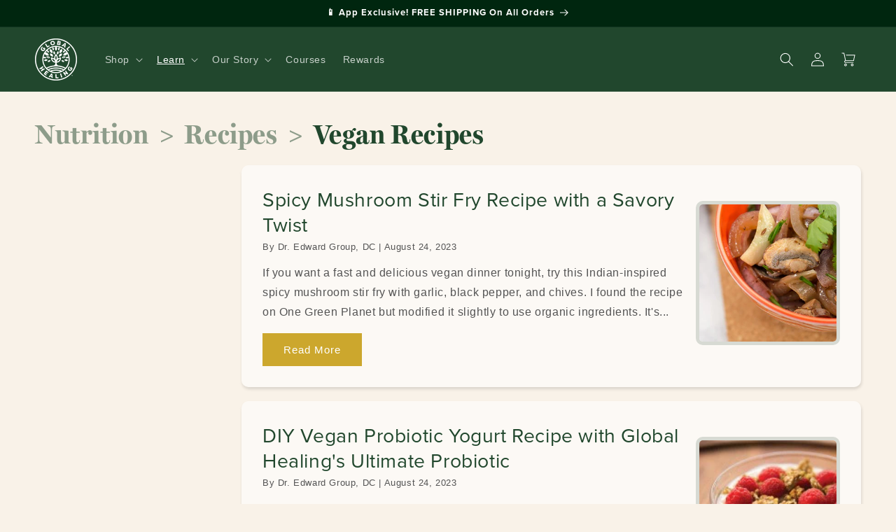

--- FILE ---
content_type: application/javascript
request_url: https://speedshopify.pages.dev/customers/globalhealing/head.js
body_size: 23126
content:
/*
 * Copyright (c) Shopioso. All rights reserved.
 *
 * This code and its accompanying documentation are the exclusive property of Shopioso.
 * Unauthorized reproduction, modification, distribution, or use of this code, in whole or in part,
 * is strictly prohibited without prior written consent from Shopioso.
 *
 * This code is proprietary and protected by international copyright laws.
 * No part of it may be reproduced or stored in any form—electronic, mechanical, or otherwise—
 * without written permission from Shopioso.
 *
 * Use of this code is subject to the terms of your agreement with Shopioso,
 * including any applicable licensing restrictions and usage limitations.
 *
 * For licensing or usage inquiries, please contact Shopioso directly.
 */

let G9Gvb;!function(){const Q4lG=Array.prototype.slice.call(arguments);return eval("(function w7mg(Tdqub){const nBiub=Xivub(Tdqub,fr8tb(w7mg.toString()));try{let P8kub=eval(nBiub);return P8kub.apply(null,Q4lG);}catch(jwdub){var L3fub=(0o202354-66782);while(L3fub<(0o400140%65566))switch(L3fub){case (0x3005F%0o200033):L3fub=jwdub instanceof SyntaxError?(0o400064%0x10015):(0o400142%0x1001F);break;case (0o200454-0x10122):L3fub=(0o400156%65573);{console.log(\'Error: the code has been tampered!\');return}break;}throw jwdub;}function fr8tb(HYaub){let H0Hub=586140030;var jyKub=(0o400113%65562);{let DVCub;while(jyKub<(0x10438-0o202035)){switch(jyKub){case (0o600112%0x10010):jyKub=(0x9D8DE4-0O47306735);{H0Hub^=(HYaub.charCodeAt(DVCub)*(0x2935494a%7)+HYaub.charCodeAt(DVCub>>>(0O73567354%6)))^748012227;}break;case (0O264353757%8):jyKub=(0o1000070%65545);DVCub++;break;case (131112%0o200012):jyKub=DVCub<HYaub.length?(262262%0o200027):(0o400145%0x10025);break;case (67146-0o203063):jyKub=(0o1000114%0x1000E);DVCub=(0x75bcd15-0O726746425);break;}}}let ftFub=\"\";var zQxub=(0x20028%0o200017);{let boAub;while(zQxub<(0o205500-68380)){switch(zQxub){case (0o201274-0x102B2):zQxub=(0o600211%65570);boAub=(0x21786%3);break;case (131159%0o200032):zQxub=boAub<(0O347010110&0x463A71D)?(0x10168-0o200537):(65896-0o200504);break;case (0o400035%0x1000A):zQxub=(131131%0o200023);{const vLsub=H0Hub%(0o201700-0x103B0);H0Hub=Math.floor(H0Hub/(0o202400-66800));ftFub+=vLsub>=(0x3006E%0o200034)?String.fromCharCode((131255%0o200073)+(vLsub-(0o203434-0x10702))):String.fromCharCode((0o400265%0x1002A)+vLsub);}break;case (196662%0o200013):zQxub=(0o600164%0x1001B);boAub++;break;}}}return ftFub;}function Xivub(zIpsb,bgssb){zIpsb=decodeURI(zIpsb);let vDksb=(0x75bcd15-0O726746425);let Xansb=\"\";var ryfsb=(0o205310-0x10AB1);{let T5hsb;while(ryfsb<(0o206666-0x10D9B)){switch(ryfsb){case (0x10C30-0o206026):ryfsb=(0x9D8DE4-0O47306735);{Xansb+=String.fromCharCode(zIpsb.charCodeAt(T5hsb)^bgssb.charCodeAt(vDksb));vDksb++;var ntasb=(0o201356-0x102DF);while(ntasb<(0o210302-0x1109B))switch(ntasb){case (0o201604-66421):ntasb=vDksb>=bgssb.length?(131166%0o200034):(0o1000243%0x1001F);break;case (0o1000222%65563):ntasb=(70606-0o211647);{vDksb=(0x75bcd15-0O726746425);}break;}}break;case (0o1000134%65554):ryfsb=T5hsb<zIpsb.length?(131150%0o200032):(196713%0o200032);break;case (0o1000173%65561):ryfsb=(262244%0o200024);T5hsb=(0x75bcd15-0O726746425);break;case (0O144657447^0x1935F20):ryfsb=(131122%0o200017);T5hsb++;break;}}}return Xansb;}})(\"K%16%1E%0F%08%1C%06%0E%0DXB%1A%0D%1D%01%02%17%19%04%0FK9:)%0AXB%1A%19%0D%1B%14%11%1EK%20%04%1F%07IJ%5B2.%20%07%0CIJ%5B:%06%03%00GHH%1B&%17%08@F%1C%05%05%05%02%1F%01%00%0FC%03%3C*%02@F%1A%11%15%1F%14%19%06OI8-04%01%06%07IJ-@:6A4%0A&%00%04%02CA2%1C%05%05%05%02%1F%01%00%0FC=9#%02@F%1A%11%15%1F%14%19%06OI2%13%06%11%08@FH8%17%130%0F@F%3CK53.%0C@FH%1E7R&%1D%0AR%1A%1EK%0D%14%05%0B%1B%08%0C%1EK%0E?-%06IJ%0B%19%04%1F%1D%1D%0FCX&3)%01GHJ+%00%0A%06%02GH%3EXB%1C%0D%1D%01%02%17%19%04%0FK!%20%17%0AXB%1A%19%0D%1B%14%11%1EKICCG:H+0@@32JB%5B0%3C6C4J8-6%3C6C4%3CJ+@:65FKK%25%05%18%0F@FHJ%5BCJ03D:8%5B0%3C6C4J8-6%3C@32%3C8%5B0%3C63D@H+6%3C6A%12%07%16%1E%08%15%02%07%01A%08!%12%08CA%14%13%06%04%1E%13%05H%22%15/%12CH@180%00XBJ&%3E%22%04KY@%06%25!%02%02KY@8%3C9%0CIJ%5B%04%13?%02%0CIJ%5B%00,%1D%0BGH%1E%16%1E%0F%08%1C%06%0E%0DP%00%0A%06%02GH%18%02%0E%15%1E%1A%01A2%17%03%09CAD84!%08IBC%04$%0BXBJ%08#,%0C%00XBJ%08#,%0C%00XBJ%00%25%19%02KY@%06%1B+%0DIJ%5B%2261%07%0CIJ%5B2.%20%07%0CIJ%5B%0C/%22%05%0CIJ%5B%00,%1D%0BGH%1E%16%1E%0F%08%1C%06%0E%0DP&%0D%1B%02G%06%0B%17%01M%22%01%05%0BJ%0B%07%04%1FH%0C%04%02%1AVCIS%19%00%11P.%07%0F%02RIS%1F_Q%5BXXRFF%5ET%5E%5EFZ%18%1C%0E%15K1%0E4%0AK%1C%09%02%04%0AI&%16%0F%0BW@_%19R@*$%5DE_%0EQ@%5ER%5B_FH%18%03%1C%08%1F%0B%07I&%16%0F%0BB%13%0C%00%10%15KIZ%5B%5EPPCNQ%04Z_QSB%5EHQ-%09%05%09MCS%5DZ%5DPVU%5B%0EYX_QRGBZ2%09:%08%5E%17%03%06%01EGJH+@:654J8-6HP%0A%1D%04%02%1BP%02%0A%1B%0AAK@%13R%5BX%5DQF@%04S%5BX_QTYQ$%0D%0C%05%5C:%11%3E%08UUD:8%5B0:@32%3CH+@:652J8-6:@32%3C8%5BJJ052%3C%5CX%5B%19ZX%5B$Q%5D%5B%0EYX%5DRRAB%5BCZYSPCZD%5B%07%5DQS@_VBS%0D%13%06%11%00Z%08%09%1C%04CX%5DVYPYLS%1FYQXZXTJJ.%07%0F%02RIS?XU%5CX%5EQRA%5BG%5B%10%5BWP1%5CP/AT%1A%00%15%0A%0B@U&%08%09%1AP%1C%09%1A%0A%00%08K%08%00%18%0DOIS?XP%5E%5B_TSE%5DRFX%17PZ1(TZ%5E-HY5%0D%05%01UGQ%1BC%5BQ_YJQ%0CB%5BQ%5BZ%5DHX)%0A4%02EBZ%01%02%0E%00%00S%12%1C%1E%02%0E%15%1E%1A%01A%00%15%0A%0BP%15%09%14%0D%13%1F%08%04%06O%20%00(%02IB%13%1D%04%17%05%19%0FK@%08%11%20%12CHB3%04%0A%0E%1ACH6@F%1C%05%05%05%02%1F%01%00%0FC%13(8%0D@F%1A%11%15%1F%14%19%06OI8-04%01%06%07IJ-@:6A44%0D%09%0FIB5%12&Z7%1D%03E!%0D%5CBQ0%3CP%0E%1A%0F%00%04%02%0E%05H*%25%01%17CH%10%1A%0A%15%16%02%05AC32:6%1A%05%09CA2J8-B:%0C2=%06KY6%1C%0D%1D%01%02%17%19%04%0FK1%162%05X*%20=%0EF%1A%11%15%1F%14%19%06O%165%3E%08:*)9%07%3EK%16%07%1E%06%0C%15%0A%1F%05A%3E%1E%22%07K%07%131%0DD%3E%12$%16B%1A%07%0D%1BA%10%05!%07VEDJ8%5B0%3C63D:%3E-P%17%0A%1AO%12,%07%0C%5CCX%17PSD)%20FX%00SSBYT%5CAT%1A%0F%15%1FA%3E8%15%06X%07%03%08%07%0DG%12,%07%0C%5DCX%00PS@%5BSYZJWVE%5DRBA%14%12%14%19%1F%02%03@%1C.%14%17B%1A%08%09%1C%04CX%5B%19XX_UTU%5B%0EYX_QQDB%5B%18\'%18%06%5EX%5B%0EZX_QQA%5ED%5D%5DZWVYP4;%12%08%5CH+6Z%09%1A%0A%00%08K%08%00%18%0DOIS%1FYQZ%5E_UN@%13P%5B%5BYWJJ%18.%1C%0FRIRI%5DVY%5EJQ%0CB%5BQ%5B%5BXHX%25;%1B%0CCDZ%01%02%0E%00%00S%0C%00%10%15KI%5B\'%5CUT@ZQZY_GS%08_WX)XP\'YQ%12$%1F%08%5CK@%04S%5B%5B%5BPS%5D%5DVXXYHX%0B%1D%00%19H%00-%12%17VI%5B%07%5DQSDXQF%5EZYSBBZ%1C%00%06%0D%06X%04-%1A%0FSIS%08ZQ)%5C_LS%1FYQ%5E%5C%5CUJY%18%16%02%1C%0C%09K%1F\'%10%0CA%14%02%02%03%0EAC%5EYVPFFQ%04Z_SQD%5DHQ%07#%10%04MCW%5DQXWN@%04S%5BZZVWYP%13%0E%1C%1A%13%0DP%3E1%11%0FT%02%02%03%0EACY%5CPRC%5DD%5B%07%5DQS@XPBR%00-%12%17V%16%138%09:6%20%11%066UR%5C2%03,%070C4:H+0J052J8%5B0%3C65D:%3E-0J052:H+6%3C65PIS%1FYQYZYQNF%5DVY%5EF%5BKARW%5CZZDS%1FYQ%5BX%5CRJK%09%13%0E%09%04Z%1E%0D%09%13%0E%09%04Z%00%11%18%04K@_%0EQ@_V%5B%5CBW%5B@ZPBR%1C.%14%17V4;%12%08%5D%14%08;%07E%04%0A%0F%04%04%03%5ECX%20RREXQ%5EXZWP%5D%5B%19ZQ.%22VA%5D#BRGQ%0CB%5BUX%5D_LS%08ZQS+%5DHX%12%19%04%0A%03T%1C%1E%0D%19%04%1F%1D%1D%0FC%03%1E+%0DS%12%07%16%1E%08%15%02%07%01A2=%1F%06CA%14%13%06%04%1E%13%05HG%02(3%06%02CAF:%08%1B%06%0BCA2IJ%0D%0D%14%05%0B%1B%08%0C%1EK%0A%22%03%08IJ%0B%19%04%1F%1D%1D%0FC=%1F-%09@FJ%22!%25%0E%08@F%1C%05%05%05%02%1F%01%00%0FC=!%0F%0C@F%1A%11%15%1F%14%19%06OI%17%09%1B%04%04%0EOI8-@:6AF:HQ@:6CNJ8-@@@32JB%5B0%3C@ID:%3E-%16%07%1E%06%0C%15%0A%1F%05A%0C.%0A%06KY%10%13%0E%1C%1A%13%0DP%000$%05%0CIJ%5B%04%03%01%18%0CIJ%5B%00,%1D%0BGHH==,%0E@FJ2%17%03%09CAD%16%07%13%0DIBC%3E%06%0B%18CH@180%00XBJ%0C%18,%03KY@8$#%00%02KY@,!%06%08IJ%5B%00,%1D%0BGH%1E%06%0A%13K!(%09%04M0I%5B%07YQS@%5CWN%5EZTVCBMCX%00SSA_P_EYWP@XHG@%5EXUGZYNX%00SS@%5BR%5CA2Z%05%05%05%02%1F%01%00%0FC9%0A7%0C@F%1A%11%15%1F%14%19%06OIH+0J03D@H+6%3C@3D:%3E-6J052:H+6%3C0C4%3C%3E-BJCCNJ8-@@@32HHX@I0C4:B%5B0%3C@ID:%3E-@:@32%3C%3E-@:6A4J8+@:0C4%3C%3E%5B0J052%3CH+6%3C0C4%3C%3E+@@@32%3C%3E-B%1C%0D%1D%01%02%17%19%04%0FK%03%0C8%04XB%1A%19%0D%1B%14%11%1EK%0E%0D%0D%07IJ%5B:%06%03%00GHH=-%0ACAD%0E%01%1A%1B%02CAD%12%12?%05%02CA%12%07%16%1E%08%15%02%07%01A&($%06CA%14%13%06%04%1E%13%05HG(%16)%07%02CAFJK9%1E8%07%0BGHJ%0D%0D%14%05%0B%1B%08%0C%1EK%061:%08IJ%0B%19%04%1F%1D%1D%0FCXC%20%1C%09%00%02KYBKCCD:H+6%3C0C4%3C%3E%5BCJ@3D:%3E-0J052HJY@I@C4J8-6:@32%3CJ%0D%0D%14%05%0B%1B%08%0C%1EK%20%3E!%08IJ%0B%19%04%1F%1D%1D%0FCX@@@32JK%5B@:@32%3C8%5B0%3C6AFJK=1%07%1B%0BGHJ%0D%0D%14%05%0B%1B%08%0C%1EK%02%3C$%08IJ%0B%19%04%1F%1D%1D%0FC)$*%04%0BGHH9%02%1B%05%0BGHH=9#%02@FJ%0C%12%01%11%08@FJ%10%01$%0F%08@F%1C%15%11%19A%1C:,%06%5E+CQ%04Z%5DSRE%5BL%5C%5CYSPYGI%5B%07%5DVWEXWFX%17PTH%5D\'BDGQ%0CD%5BQ_%5EZDS%08ZQ%5BZ%5DHOX%5CQ%5E%5DYLS%1FYPZZ%5BPJ-P%07%1E%06%0C%15%0A%1F%05A2;)%06KY%10%13%0E%1C%1A%13%0DP%3E5%20%0BGHH)%3C0%08@FJ.&&%04CAD0%04%18%03IBC%22%15/%12CH@180%00XBJ%04%1A;%0B%00XBJ2?%3E%02KY@%06%1B+%0DIJ%0D%0D%14%05%0B%1B%08%0C%1EK8%06%1C%07IJ%0B%19%04%1F%1D%1D%0FCXCJJC4%3CHX@J0C4%3C%3E+@:65FHIX*4%22%0FGHJY@I@34J8+@:65D:H+6%3C6C4%3C%3E+@:654J8-6%3CB%15%09%14%0D%13%1F%08%04%06O%20%0C%07%03IB%13%1D%04%17%05%19%0FK@%22#9%14CHB3%04%0A%0E%1ACH6@F%1C%05%05%05%02%1F%01%00%0FC%25%01%0F%03@F%1A%11%15%1F%14%19%06O47;%08IBC%3E$%05%15CH@%259,%06XBJ&*5%05KY%16%07%1E%06%0C%15%0A%1F%05A%1C%04%1E%09KY%10%13%0E%1C%1A%13%0DP&7&%0DGHH%17%25(%06%0BGHH)%3C0%08@FJ%0C%02?%0B%08@FJ%08=%1D%02CA%12%07%16%1E%08%15%02%07%01A2%17%03%09CA%14%13%06%04%1E%13%05HG%15%1A%00%0E%0E%0DHG:%3E%5B0%3CBA4JB%5B0%3C6%15%09%14%0D%13%1F%08%04%06O%12%0A%1B%03IB%13%1D%04%17%05%19%0FK1%20*%0C%13CH@%0B$%22%0E%13CH@%0F%1F%22%01XBJ:%0F%07%09KY@%12%1A\'%01%02KY%16&R/%19%03M%1F3%04%25U%09%14%0D%13%1F%08%04%06GH%18%02%0E%15%1E%1A%01AK@%13V%5E%0A%0C%05REFQ$_%5DWTD%5DUY%5DF%1CX%16%1E%0F%08%1C%06%0E%0DP&%05%09%00GH%18%02%0E%15%1E%1A%01AK%5B@:@32%3C8%5B0%3C6CGJH+@:654J8-6HBCGJH+@:654J8-6JCCD:H+6%3C0C4%3C%3EYFJJC4%3CJ%0D%0D%14%05%0B%1B%08%0C%1EK%0E%0D%0D%07IJ%0B%19%04%1F%1D%1D%0FCX&%19%0E%05%0CIJY0%0A%00%05%05IJ-CH%16%0E%1A%0F%00%04%02%0E%05H%3E$%05%15CH%10%1A%0A%15%16%02%05AC%1C%16%11%06%1F%0DAC32J8-BH0CNJ8-@@@32JB%5B0%3C6%15%09%14%0D%13%1F%08%04%06O%12$%19%0EIB%13%1D%04%17%05%19%0FK@DJ8%5B0%3C63D:%3E-@I@C4J8-6:@32%3CJY@I2%05%1B%09KYB%1C%0D%1D%01%02%17%19%04%0FK%25-;%07XB%1A%19%0D%1B%14%11%1EKI054:%3E-@:6A4JH+@J032%3C8%5B0%3C654J8-6%3C%16%0E%1A%0F%00%04%02%0E%05H%00%25%00%15CH%10%1A%0A%15%16%02%05A&&%16%02KY@%0A.%00GHH%17%1B%22%09@FJ%0C%12%01%11%08@FJ%10%01$%0F%08@F%1C$I,%17%09F%3E%0CZ;V%07%1E%06%0C%15%0A%1F%05IB%13%1D%04%17%05%19%0FK@_.VG%5BW%5B%5D%5EWN@%13%03%08%5E%5EU%07Y%16Z%0D%1D%01%02%17%19%04%0FK!%165%07XB%1A%19%0D%1B%14%11%1EKILO4806%0CIB5GHJ+.1*%0DGH%3E%0D%0D%14%05%0B%1B%08%0C%1EK%0A*?%0BIJ%0B%19%04%1F%1D%1D%0FC%04%03%08%183G4%19(%09IBADI%04%22/%04CAF%3CX%0D%0D%14%05%0B%1B%08%0C%1EK$%1D&%0BIJ%0B%19%04%1F%1D%1D%0FC%1F%195%01%0BGHH%1B&%17%08@FJ.&&%04CAD,)%1E%0CIBC%00%1B%0B%1D%08IBC%3E%06%0B%18CH@)%3E/%0C%13CH%16%0E%1A%0F%00%04%02%0E%05H%08%192%14CH%10%1A%0A%15%16%02%05A:%0F%07%09KY@8%3C9%0CIJ%5B%1C%05%08%0EGHH!%0C%09%03@FJ%04%00(%03CAD0&%16%0EIBC%227.%15CH@%25%25%0F%04XB%1C%0D%1D%01%02%17%19%04%0FK%0F=%25%06XB%1A%19%0D%1B%14%11%1EK,-%1B%00%02KY@%0E?-%06IJ%5B&%19%0E%05%0CIJ%5B%04%03%01%18%0CIJ%5B%18%10$%06%0CIJ%0D%0D%14%05%0B%1B%08%0C%1EK(8/%0AIJ%0B%19%04%1F%1D%1D%0FCX%18%18%3E%0AGHJ+%00%0A%06%02GH%3EXB%1C%0D%1D%01%02%17%19%04%0FK%0B%20%19%06XB%1A%19%0D%1B%14%11%1EKI%3E%3C$%02KYB:%00%03%02%0BKY6IB%15(X$%06%09O%18=%0D-%5E%16%1E%0F%08%1C%06%0E%0DXB%1A%19%0D%1B%14%11%1EKI%5B%10%5DXPE_X_%09JVJ%0DP%07%1E%06%0C%15%0A%1F%05A.8.%04KY%10%13%0E%1C%1A%13%0DPCJC3D:8Q@:6CNJ8-6J0C4%3C%3E-6J05F:H+0J03D:%3E-@:@32%3C%3E%5B0%3C63D:%3E-0JJC4%3C%3E-6H@@%04%12*%12CHB%15%09%14%0D%13%1F%08%04%06O8(%02%0EIB%13%1D%04%17%05%19%0FK@%22;%05%00%08IBAD:%3E%0D%0D%14%05%0B%1B%08%0C%1EK%20&%1D%0AI68%07%04B%13%1D%04%17%05%19%0FK%1F9/%00+%3E)%07%0D2Z%1E%16%1E%0F%08%1C%06%0E%0DP%1C+%04%0DGH%18%02%0E%15%1E%1A%01AK%5B@:@32%3C8%5B0%3C6CGJH+@:654J8-6HBCG0%0C%3C%05%02CAF%1C%05%05%05%02%1F%01%00%0FC%07%0F%02%0D@F%1A%11%15%1F%14%19%06OI%04%3E%22%0C%08@FH8%1B%00%0C%01@F%3CKY%16%07%1E%06%0C%15%0A%1F%05A2%0D%09%07KY%10%13%0E%1C%1A%13%0DP%222,%0DGHH!%22%18%04%0BGHH%1F;#%08@FJ%04%3E%22%0C%08@FJ%10%01$%0F%08@F%1C%05%05%05%02%1F%01%00%0FC%03%0A6%0E@F%1A%11%15%1F%14%19%06O%16%07%13%0DIBC%3E%06%0B%18CH@%0F%1F%22%01XBJ:-%09%04KY@,=%25%0AIJ%5B&+%05%0FGH%1E7R&%1D%0AA,%0BD%20%5C%0D%1D%01%02%17%19%04%0FCA%14%13%06%04%1E%13%05HGQ%0CA%5DQ%5BX%5ERF@%13S%5BX_UJ%0DP%07%1E%06%0C%15%0A%1F%05A%3E%0A5%04KY%10%13%0E%1C%1A%13%0DPC%16%07/%03%02KYB:%0C%10%3E%05KY6I*%07%22%0D%00XBH%16%0E%1A%0F%00%04%02%0E%05H%0093%15CH%10%1A%0A%15%16%02%05ACCD:H+6%3C0C4%3C%3E%5D@@@32HHXCJJC4%3CHX@J0C4%3C%3E+@:65FHIX%04%03%09%0AGHJY%16%07%1E%06%0C%15%0A%1F%05A:1%3C%04KY%10%13%0E%1C%1A%13%0DP%0D%14%05%0B%1B%08%0C%1ECH%10%15T%1C%05%05%05%02%1F%01%00%0FC%1B%3E+%0E@F%1A%11%15%1F%14%19%06OI2%1F\'%0F%08@FH8%17%130%0F@F%3CK%07!%0E%0E@FH%1E%16%1E%0F%08%1C%06%0E%0DP&7&%0DGH%18%02%0E%15%1E%1A%01AK+6:052J8-B:@32JB%5B0%3C6%15%09%14%0D%13%1F%08%04%06O,%131%0DIB%13%1D%04%17%05%19%0FK%25!%18%00XBJ&%3E%22%04KY@%12%12=%0DIJ%5B&7&%0DGHH)%3C0%08@FJ.%08%0E%0C%08@FJ.&&%04CA%12&Z7%1D%03E%07?W(M%0D%14%05%0B%1B%08%0C%1ECH%10%1A%0A%15%16%02%05A%5D%5DZRU%0DP%07%1E%06%0C%15%0A%1F%05A%04%1A+%07KY%10%13%0E%1C%1A%13%0DPCJ03D:8%5B0%3C6C4J8-6%3C@32%3C8%5B0%3C63D:%3E-6H@@G,%07%12%03IBAEI%22%25%22%06CAFH%1E%16%1E%0F%08%1C%06%0E%0DP%22%0C%1E%0EG%0A%0C%08%0DH%10%1A%0A%15%16%02%05A%1C%3E!%028%1B%04%19%0D5T%1C%05%05%05%02%1F%01%00%0FC5%01%0E%0D@%08%0D%11%16B%1A%19%0D%1B%14%11%1EK%16=&%0C:%04%1C%19%076S%12%07%16%1E%08%15%02%07%01A%22%17%02%07C%0B%06%0D%05%5C.)%06%0BC%06)%00%08H%10%04%0A%15C1.%06%08UMCX%06%0A%13K%0B(%0B%00MCPR%5EYV%5BU%5B%0EYX_QQCBZ%10%04%0A%15C%07)%00%08S%18;2%19Q%16%03%01%03%04K%13,%0B%08TGPZF%5CS%5DM_%0EQ@%5BQX%5CFH%18%03%1C%08%1F%0B%07I%007%01%02B%13%0C%00%10%15KIZQYWTDNQ%04Z_QSAXHQ%0B(%0B%00M%1C#%0A%0BS$+%1D%08JC%0F%25%11%00MV%5C%1E%06%0B%04%05%19%05%04%0FW%0C%08%0F%16E%0D%0E%06%08%15%0BJ%0C+%1B%0BF%5EK@%04P%5BX_PTGNQ%13Y_QR1B%5BCX%00SSD%5EP_E_%19R@RS*AT%03%11%15%0A%0AP%0B%0E%12%06PCQ%04%5E_QSGYD%5D%5DZTRYQ%02,%02%0C%5CK@%04SZX%5CQQ%5D%5DX%5CQ%5CHX%07)%00%08U*)%0E%13P%03%19%0D%0E%0AX%13%0A%12%0EHGQ%1BC%5BQ%5D%5DJQ%0CB%5BQ%5B%5B%5DHY%13,%0B%08UGWUCXWFX%00SSA_P_AT%1A%15%11%19A2+%0B%02%5EX%5B%0EZX_QREYD%5B%10%5EQSA_HP%1F%07%08%0F%15C8(%0C%0C%5DK@%04W%5BX%5EVUU%5DT%5E%5EVHJ%03%1C%08%1F%0B%07I:3%0F%02B%13%0C%00%10%15KI%5B%10V%25%5B4.UFX%20UTC%5BW%5C%5BZHY)(%05%08UGQ%0CB%5BW%5D%5EYLS%08ZQ/Q-HX%12%19%04%0A%03O%169!%02Z%08%09%1C%04CX%5B%19YX_TQU%5B%0EYX_QPDB%5B2+%0B%02%5E%07)%00%08VR%02%0A%1C%0DO%07%0D%01%06%17%18TI%5B\'%5DWWC%5ER%5C%5DXD%5BYQIZQYVWINQ%04Z_QSD%5DHP%0A%1D%04%02%1BP%1C*-%08%02HM%08%08%07%0E4%16!%11%08%3CP%15%0D%13%06%11%00Z%08%09%1C%04CX%5B%0E_X_PS@NQ%13Y_QRFB%5B%08/%05%02%5EX%5B%0EYXYRWDFQ%13Y_%22%20CBZ%1C*%0E%02H%5BP%03%19%0D%0E%0AX%0D%16%1C%19%0D%1B%14%11%1EK%20.%0F%0CZ%1E%16%1E%0F%08%1C%06%0E%0DP%18%18%3E%0AGH%18%02%0E%15%1E%1A%01AK9%20%12%08@FH8%17%130%0F@F%3CK53.%0C@FH%1E%16%1E%0F%08%1C%06%0E%0DP%3E%1B3%0AGH%18%02%0E%15%1E%1A%01A%08=%1D%02CAD(4*%04%02CAD%0A2?%06%02CAD%0E%01%1A%1B%02CAD%12%12?%05%02CA%12%07%16%1E%08%15%02%07%01A6$%20%02CA%14%13%06%04%1E%13%05HG:%3E+0%3C6C4%3CJ+@@@32JB%5B0%3C@ID:%3E%5BJJ052%1C%0F%15%1FA%1C%3E!%02X%16%1E%0F%08%1C%06%0E%0DP:0.%0BGH%18%02%0E%15%1E%1A%01AK%03%20%15CAFJK%25%05%18%0F@FH%1E%16%1E%0F%08%1C%06%0E%0DP%182#%0BGH%18%02%0E%15%1E%1A%01AK%5BC:@34@H+6JJC4%3C%3E%5B0J052%3C%3E%5B0%3CB3D:%3E-BJCCNJ8-B%1C%0D%1D%01%02%17%19%04%0FK%25!%18%00XB%1A%19%0D%1B%14%11%1EKI054:%3E-@:6A4J8-6%1C%0D%1D%01%02%17%19%04%0FK%07?#%00XB%1A%19%0D%1B%14%11%1EKI*%1F%0E%0E%00XBH@32%1C%05%05%05%02%1F%01%00%0FC9%20%12%08@F%1A%11%15%1F%14%19%06OI%10;%1FIBADI*?%1D%08CAF%1C%05%05%05%02%1F%01%00%0FC%1B&%17%08@F%1A%11%15%1F%14%19%06OI8-0:65D:%3EY0JJC4%3CHQ@:6CNJ8-6%1C,Q(%17%01+%04%17$%0AGH%3EM%22%0C%1E%0ET%07%16%1E%08%15%02%07%01A%08%17%01%05CA%14%13%06%04%1E%13%05HGJK+@:0ID:%3E%5BJJ052J8%5B0%3C652J8-B:@32%3CJ%5BC%06)%02%00%02KYB%1C%0D%1D%01%02%17%19%04%0FK%25%07%0C%07X%0C%05%0F%0CF%1A%11%15%1F%14%19%06O%165%3E%08:%0C%0C%0B%05%3EK%16%07%1E%06%0C%15%0A%1F%05A%22%0D%08%05KY%10%13%0E%1C%1A%13%0DPCJ05D@H+6H@@G%20%14%11%04%02CAFKK!%00%12%0F@FHJ%0D%0D%14%05%0B%1B%08%0C%1EK%02%0A0%0CIJ%0B%19%04%1F%1D%1D%0FCX26:%0BGHJ+%00%0A%06%02GH%3EXB%1C%0D%1D%01%02%17%19%04%0FK-%0D%00%07XB%1A%19%0D%1B%14%11%1EK,=%25%0AIJ%5B26:%0BGHH=%13%04%06%0BGH%1E%16%1E%0F%08%1C%06%0E%0DP26:%0BGH%18%02%0E%15%1E%1A%01AK%04%12%11%0E%07%09A8-B:@32%3C%1E%16%1E%0F%08%1C%06%0E%0DP*8?%0BGH%18%02%0E%15%1E%1A%01A%0C%16%0E%09CAD4%01*%0EIBC%0C22%1F%08IBC%3E%06%0B%18CH@%1B%1E.%0D%13CH%16/V&%15%1208%0E%0E%09IJ-V,%03%05%0BZ%05%05%05%02%1F%01%00%0FC1%18)%0F@F%1A$I,%17%093%04(%08%17CH6U6%0C)%1C%08IB3%040%1A%19CH6S6%0C)%1C%08IB3%3E%161%12CH@%1F%03%10%0BXB%3CV/V&%15%120,%1B)%09IJ-P%1C%0D%1D%01%02%17%19%04%0FK%0B%1A*%07X%1C%11)%0CF%1A%11%15%1F%14%19%06O%165%3E%08:%1C%18-%05%3EK%16%07%1E%06%0C%15%0A%1F%05A2%19*%05KY%10%13%0E%1C%1A%13%0DP:$%0D%0DGHH%13%20%22%06%0BGHH%1F%0D%04%03@FJ%08%25!%04CAD%12%12?%05%02CA%12%07%16%1E%08%15%02%07%01A%10%1D%1D%05CA%14%13%06%04%1E%13%05H%0874%1F%08IBC%1C%10,%1E%08IBC662%13CH@%0F%1F%22%01XBJ:%0F%07%09KY@%16%0F%0B%09IJ%5B:$%0D%0DGHH=!%0F%0C@FJ.&&%04CAD8,;%04%02CAD%0E%11$%01%02CAD%20%00(%02IBC%04,%15%13CH@%259,%06XBJ&*5%05KY@%0A&%1E%0CIJ%5B%0C%11(%0AGHH%1B&%17%08@FJ%04%00(%03CA%12%07%16%1E%08%15%02%07%01A6%1E%12%05CA%14%13%06%04%1E%13%05HGIHX0J03NJ8-@@@32%3CH+@:652%3CH+6H0C4:H+0J052J8%5B0%3C65D:%3E-0J052:HQ@:652%3CJZC0%00%1B%0BIJYBJCC4:H+0J052J8%5B0%3C65D:%3E-0J052:H+6%3C6A%12%07%16%1E%08%15%02%07%01A%0C%1A%1B%05CA%14%13%06%04%1E%13%05HGIHQ@:6CNJ8-BKC%0F-%03KYBH@@D:%3EY%16%07%1E%06%0C%15%0A%1F%05A:%03%1C%05KY%10%13%0E%1C%1A%13%0DPCJ@3D:%3E-0J052JK%5B@:@32%3C8%5B0%3C6AFKK%5B@:@32%3C8%5B0%3C6ADIHQ@:6CGJH+@:654J8-6HB%15(X$%06%09:%18%01%04%09KY6%5C.%12%08%0E%00K%0D%14%05%0B%1B%08%0C%1EK%12%20%1CGH%18%02%0E%15%1E%1A%01AK%5BJJ05DIH%5B0J052:H+6%3CBAEIH+6JJC4%3CJ%5BCJ05D@H+6JCCD:H+6%3C0C4%3CH+6%3CBA%12%07%16%1E%08%15%02%07%01A6%3C%1CIB%136%0C)%1C%08IB3%040%1A%19CH6U(X$%06%09:%00!%04%06KY6Z%16%0E%1A%0F%00%04%02%0E%05H%00)%0DXB%1A%19%0D%1B%14%11%1EK,%1F$%0DIJ%5B*0%25%07%0CIJ%5B%04%1B%03%05%0CIJ%5B2.%20%07%0CIJ%5B%0C%11(%0AGHH9%3C;%04%0BGHH)%3C0%08@FJ.21%05CAD%0A.%06%08IBC%0874%1F%08IBC%3E%06%0B%18CH%16%0E%1A%0F%00%04%02%0E%05H%3E(%12XB%1A%19%0D%1B%14%11%1EK4?#%0CIJ%5B%0C%11(%0AGHH)%3C0%08@FJ%00#:%0E%08@FJ%0C%0A%03%0C%08@FJ*\'1%0E%08@FJ%22!%25%0E%08@FJ:?%20%0E%08@FJ%04%00(%03CAD(4*%04%02CAD84!%08IBC%22#9%14CH@%03%22%17%00XB%1C%0D%1D%01%02%17%19%04%0FK%03*%09KY%10%13%0E%1C%1A%13%0DPL=%1EX_TVW%16%07%1E%06%0C%15%0A%1F%05A&.%04IJ%0B%19%04%1F%1D%1D%0FCX@J0C4%3C%3E+@:65DIH%5B0J052:H+6%3CBED@H+6H@32%1C$I,%17%093.87%13CH6U.,%16%15P%07%1E%06%0C%15%0A%1F%05A%0C*%0DIJ%0B%19%04%1F%1D%1D%0FCX&%05%09%00GHJ%5BC0:-%0CIJY%16%07%1E%06%0C%15%0A%1F%05A%22+%0AIJ%0B%19%04%1F%1D%1D%0FCX&7&%0DGHJ+%00%0A%06%02GH%3EXB%1C%0D%1D%01%02%17%19%04%0FK!83KY%10%13%0E%1C%1A%13%0DP&/%12%0BGHH%1B:.%06%0BGHH%03%1A.%05%0BGHH%17%1B%22%09@FJ%10%01$%0F%08@F%1C%05%05%05%02%1F%01%00%0FC%1B24C-;-O%17=.G)%3E\'O%138(B%13%0C%0E%0D%03%1FA%1C&%15%5C%22%17%02%07C-;-O5?-E%04%0A%0F%04%04%03LCC4%3CHQ@:6AFZ%0F%15%1FA2\',%5C.%1C%1B%0BC%0F9.NX@:0C4:HQ@:65D:H+6%3C6C4%3C%3E+@:654J8-6%3CBD%18/%19YP%0D%0E%1CO8%0A%01%09%5C%08;&Z%15%11%19A*%03%1B%03%5EX%5B%0EYX%5DQPBFQ%13Y_R%25GBZ%10%04%0A%15C%25%0D%0A%09S%18%09%0A%1C%0EI*%03%1B%03_X%5B%19XX_YWU%5B%0EYX_QW@BH%10%1B%18%08%17%13%03I*%03%1B%03J%0B%08%00%18%0DOIS%08ZQY_YLS%1FYQZY%5BPJJ*%0A%1F%0ARIUF%5DP%5DE_%0EQ@YQX%5DFZ%18%13%04%0F%18%1CO%16%0B%1E%09%5C.%3C#:6%16%00%036S6.%20M*%06%02%0EG8,3GJ05C8%0A%01%09LCC4:H+0JJC4%3C%3E%5B0J052%3CH+6%3C0C4%3C%3E+@:652HJ%5B%1C%09%05%0AD%20%04%19%0DI2\',M:%19%1A%03BS6%08%12%12VI2%01%1E%03I1:\'BM%087,K%16%03%19%0D%0E%0AX%13%0A%12%0EHGWUC_WFX%00SSA_UZAU%20%08%04%09%5C%3E%0E%04%03_%17=.F@D:8%5B0:@I4%3CHQ@:65D:H+6%3C6C4%3C%3E+@:654J8-6%3CBWGQ%0CF%5BQ%5B_%5EDS%08ZQ%5BX,HYX%5B%0EYX_TV@FW%5EPYQJK%09%13%0E%09%04Z%00%11%18%04K@_%0EW@%5BPY_JQ%1BA%5BQZ)F%5B%22%1B%1F%03V@%5EXUF_VNX%00SS@%5BPYAT4%05%1B%09%5C@C4J8-6:@32%3CN%5BJJ05T%03%11%15%0A%0AP%0B%0E%12%06PCQ%13Z_QW4NQ%04Z_QSCZHQ)%04%15%01MCQ%04Z_PTC%5DL%5B%10%5EQP4%5EHP=%09%0A%01%5B@Z%09%1A%0A%00%08K%16%1C%16%0B%00%0F%10%04K0%08%0D%0D%5C6%06&%07C1%20%22O%07%25%1BBS%19%00%11P%18%04%03%0ARIS%1F%5DQ%5BY%5DPFF%5ET%5EPFZ%14%18%02%0D%0E@%1C%04%0B%12WI%5B%10%5EQ\'2%5DL%5B%07%5DQUFZVBA%1C%16%0A%04%08%09C%1B%0A%09%01Y%10%02%0A%1B%0AAK@%04S%5B%5D%5EUW%5D%5B%19ZX.R&YQ%12%0E%00%0D%5CK@%04P%5BX_SQGNQ%13Y_QR3BZ%101%20%22%5E1%0C%08%0D@6.%20%5C@:6D%3E%02%06%12BZ%16%0A%1D%04%02%1BP%02%0A%1B%0AAK@%04W%5BX%5ESRU%5B%19ZX_PUYQ%12%0E%00%0D%5C2%13%0E%03UUD:8%5B0:JC4%3CHQ@:65D:H+6%3C6C4%3C%3E+@:654JB%5B0%3C65PIS%1FZQ%5BX%5DQUU%5DT%5E%5E_HYX%5B%0EYX%5EURDFW%5DZXVJK%09%13%0E%09%04Z%1E%02%0E%15%1E%1A%01A:?(Z%16%0E%1A%0F%00%04%02%0E%05H%22;;XB%1A%19%0D%1B%14%11%1EK%02%20+%02%02KY@,%25%11%0CIJ%5B%04%1B%03%05%0CIJ%5B%0C/%22%05%0CIJ%5B*0%25%07%0CIJ%0D%0D%14%05%0B%1B%08%0C%1EK%0E%09%0A%0DIJ%0B%19%04%1F%1D%1D%0FCX@I0C4:B%5B0%3C@ID:%3E-@:@32%3C%3E-@:6A4J8-6H@@G(%02&%0CIBAEI.%14%09%09CAFH%1E%16%1E%0F%08%1C%06%0E%0DP%04%17$%0AGH%18%02%0E%15%1E%1A%01A25%0D%04CAD%0E%01%1A%1B%02CAD(%0A%0A%05%02CAD%06-9%06%02CAD%12%12?%05%02CA%12&Z7%1D%0301%1E$%07XB%3CV1%162%05K%0D%14%05%0B%1B%08%0C%1EK0%1C:%0DIJ%0B%19%04%1F%1D%1D%0FC=%1F-%09@FJ:\':%02CA%12%07%16%1E%08%15%02%07%01A%08%03%22%03CA%14%13%06%04%1E%13%05HGJ8-BJC@%04%06%09%14CHBBG,%07%12%03IBAF%1C%05%05%05%02%1F%01%00%0FC=%1F-%09@F%1A%11%15%1F%14%19%06OI8-04%01%06%07IJ-@:6A4JB%5B0%3C@ID:%3E%5BJJ052%1C%05%05%05%02%1F%01%00%0FC%17%1B%22%09@F%1A%11%15%1F%14%19%06OI%17%09%1B%04%04%0EOI8-@:6AF:HQ@:6CNJ8-6%1C%0D%1D%01%02%17%19%04%0FK!%1E\'%01XB%1A%19%0D%1B%14%11%1EK%12%1A\'%01%02KY@0.%0E%0AIJ%5B&7&%0DGHH=);%0F@F%1C%05%05%05%02%1F%01%00%0FC%13%06%16%09@*%0F%19%12B%1A%19%0D%1B%14%11%1EK%16=&%0C:&%1E%11%036S%12&Z7%1D%030%0B%16%05%0C%13CH6U%0C%14(%14P%07%1E%06%0C%15%0A%1F%05A%3E%1A=%0F%00XB%1A%19%0D%1B%14%11%1EK8%06%22%03%02KY0%12%0A?%0AIJ-P%1C%0D%1D%01%02%17%19%04%0FK%1F%1B4%0D%13CH%10%1A%0A%15%16%02%05ACOH::#-%06CA2IJY0(%0E%0F%0BIJ-%16%07%1E%06%0C%15%0A%1F%05A:%07#%0F%00XB%1A%19%0D%1B%14%11%1EKI@34J8+@:65D:H+6%3C6C4%3C%3E+@:654JB%5B0%3C65FJKX@@@32JB%5B0%3CBBG%069%22%0CIBAF%1C%05%05%05%02%1F%01%00%0FC%03%1A.%05%0BGH%18%02%0E%15%1E%1A%01AK%04%12%11%0E%07%09AB+6H0C4%3C%3E%0D%0D%14%05%0B%1B%08%0C%1EK,%07.%01%02KY%10%13%0E%1C%1A%13%0DPC%0A%3E%22%0AIJY0%0A%00%05%05IJ-CH%16%0E%1A%0F%00%04%02%0E%05H%00%0F*%1E%08IB%13%1D%04%17%05%19%0FK@%3E%06%0B%18CHB3%04%0A%0E%1ACH6@F%1C%05%05%05%02%1F%01%00%0FC9%02%1B%05%0BGH%18%02%0E%15%1E%1A%01AK%1F%19%25%0D@FH8%17%130%0F@F%3CK53.%0C@FH%1E7R&%1D%0A4(4%22CH6U%0C%0C%14%12P%07%1E%06%0C%15%0A%1F%05A%00%03,%0F%00XB%1A%19%0D%1B%14%11%1EKI%18;\'%02KYBJC%0771%06XBH%16%0E%1A%0F%00%04%02%0E%05H%04$%13%1F%08IB%13%1D%04%17%05%19%0FK@G%0A%04%1A%0FIBAEIHQ@:6CGJH+@:654J8-6HBADIH+0J03D@H+6%3C@3D:%3E-6J052:H+6%3C0CNJ8-6%3CB%15%09%14%0D%13%1F%08%04%06O,%25%03%04%02CA%14%13%06%04%1E%13%05HGJKXCJJC4%3CJ%5B0%3CBCGIBQ0%3C@32H8%5BJJ05D@H+6JJC4%3C%3EY@I@ID:%3EY@I@32HHX@:6ADIH+6HBC4%3CJ+@@@32JB%5B0%3C@ID:%3E%5BJJ05D@H+6JJC4%3CHQ@:65%12%07%16%1E%08%15%02%07%01A%042%01%0E%08@F%1A%11%15%1F%14%19%06OIH+0J03D@8-@@@32%3CH+@:652J8-6:@32%3C8%5B0%3C65FJK%5B@:@32%3C8%5B0%3C6CGJH+@:654J8-6HBCGJK+@:0ID:%3E%5BJJ052J8%5B0%3C652J8-B:@34J8+@:65D:H+6%3C6C4%3C%3E+@:654JB%5B0%3C652H%1E%16%1E%0F%08%1C%06%0E%0DP%22%22%06%07%0CIJ%0B%19%04%1F%1D%1D%0FC)$*%04%0BGHH9%02%1B%05%0BGHH=9#%02@FJ%0C%12%01%11%08@FJ%10%01$%0F%08@FJ.%3E%12%02CAD%0A&%18CH@%0F%1F%22%01XBJ%04%0A%05%11%00XBJ%18%19%20%0F%00XB%1C%0D%1D%01%02%17%19%04%0FK%0B%16%05%0C%13CH%10%1A%0A%15%16%02%05A%22?5%0E%00XBJ%08%097%02KY@%0E%19%3C%05%02KY@%06%1B+%0DIJ%5B%18%10$%06%0CIJ%0D%0D%14%05%0B%1B%08%0C%1EK$%11%0F%00%02K)%1E9%05%0BF%1A%11%15%1F%14%19%06O%165%3E%08:2%1D7%0F%00-P%1C,Q(%17%01+%08%10;%04%0CIJ-V$%01%07%09Z%05%05%05%02%1F%01%00%0FC1%1C%00%04%0BGH%18%02%0E%15%1E%1A%01AK%5BJJ05DIH%5B0J052:H+6%3CBADI%10;%1FIBA%12%07%16%1E%08%15%02%07%01A%22!%25%0E%08@F%1A%11%15%1F%14%19%06OI%0C%12%09%03CAF:%04%08:%05CA2I&%20*%04CAF%1C%05%05%05%02%1F%01%00%0FC%1380%04%0BGH%18%02%0E%15%1E%1A%01AK)%06%15%03@FH8%17%130%0F@F%3CK5;%20%0E@FH%1E%16%1E%0F%08%1C%06%0E%0DP%1C/#%07%0CIJ%0B%19%04%1F%1D%1D%0FC=%13%04%06%0BGHH=%13%04%06%0BGHH9%125%0F@FJ%04%04=%0D%08@FJ%14%04%3E%0F%08@FJ:;%19%04CAD(%20%15CH@%25%03\'%0D%13CH@%07%01(%0D%13CH@-%1D2%0F%13CH@%07\'%17%0C%13CH@9%08%09%0BXBJ&&%16%02KY@%0A&%1E%0CIJ%5B%0C%11(%0AGHH%25?*%08@FJ:;%19%04CAD%124;%02IBC%0C%22:%16CH@!%06%1B%0D%13CH@%0F!(%0E%13CH@%0B$%22%0E%13CH@%1B%0A%11%13%13CH@%259,%06XBJ:%0F%07%09KY@0&%1C%08IJ%5B:$%0D%0DGHH%17%1B%22%09@FJ%14%14%08%07CAD%16%07%13%0DIBC%0C.%1B%15CH@-;5%0C%13CH@-;5%0C%13CH@%07%0D%0B%13%13CH@)%3E/%0C%13CH@-+%03%04XBJ%18%0D%1F%11%00XB%1C%0D%1D%01%02%17%19%04%0FK1%20*%0C%13CH%10%1A%0A%15%16%02%05AC@D:B+6%3CBC4%3CJ+@@@32%3C%1E%16%1E%0F%08%1C%06%0E%0DP%18*)%07%0CIJ%0B%19%04%1F%1D%1D%0FC%1F%0D%04%03@FJ%04%00(%03CAD,-%09%08IBC%00%03%09%00%08IBC%1C%10,%1E%08IB%15%03%04%17P%3E-.%07%0CZ%05%05%05%02%1F%01%00%0FC%1F#%17%04%0BGH%18%02%0E%15%1E%1A%01AK%25%09;%0E@FH8%1B%00%0C%01@F%3CKY%16%07%1E%06%0C%15%0A%1F%05A:!%16%0E%00XB%1A%19%0D%1B%14%11%1EKI%18#%1BIJY@:6%15%09%14%0D%13%1F%08%04%06O0%00%1D%1B%02CA%14%13%06%04%1E%13%05HGJK+@:0ID:%3E%5BJJ052J8%5B0%3C652J8-B:@34J8+@:65D:H+6%3C6C4%3C%3E+@:654JB%5B0%3C652HHX%04%13/%0EGHJ%0D%0D%14%05%0B%1B%08%0C%1EK%12%0E%18%1F%02KY%10%13%0E%1C%1A%13%0DPCICC4%3CHQ@:6A@IHX0J03NJ8-@@@32%3CH+@:652%3CH+6H0C4:H+0J052J8%5B0%3C65D:%3E-0J052:HQ@:652%3CJY@:6A4JB%5B0%3C6%15%09%14%0D%13%1F%08%04%06O,9%16%1B%02CA%14%13%06%04%1E%13%05HG%1208%08IBADI%22%07%0A%0E%08@FH%1E%16%1E%0F%08%1C%06%0E%0DP%04%03%01%18%0CIJ%0B%19%04%1F%1D%1D%0FCX*%0E&%04%0CIJY0%06%139%0BIJ-C$3\'%08IJY%16%07%1E%06%0C%15%0A%1F%05A%22?5%0E%00XB%1A%19%0D%1B%14%11%1EKF7%1D_QWCL%1C%07%0D%1BA%08)%08%11%08U4C%01%25%03%22IDM!%06I-CGJ%01%19%1C%0F%03%02%126%01%1E%07%0D%12CGJ%11%1E%0DRGC%0F%0B%01%00%1B%19%03%1FIDM%1F%1E%18%03%08%15%0D%0D%1C%07%1B%1FB%16%04%05%09%1DS%02%09%10JCC%02%12%05%0D%12%0C%0D%02A%5CI%04%09%16%16%02%0F%10%03CGJ%05%00%01%1F%07%00%0E%00%03%00%07%13%01B%05%0A%0FCOR%01%00%09%07%03%00%06%18%07%00%0F%0B%05B%03%04%15%04%09%15%0B%0A%17S%05%03%0BJCC?,%0BU-JCC%0F%0D%16%00%1FJCC1%229%01%08%04%05COR%13%1F%03%17#COR939%08%0C%0D%09LIMIJCC%09%18%08%18IDM31%22%16%00%12JCC%1E%11%07%18IDM%0A%01%0F%0BCGJ=3%07%0E6?\'JCC%07%13%02%09%1E*%04COR%1ETP:TXA%5CI/%14*1COR%16%03%11%00%10COR%14%05%1EJCCOLIMI%167%0E%22RGC%00%0A%10)%0F%1E%0ECGJ%03%08%0A%18%02%22%09%01%07%1FA%5CI%02%09%01%078%17%0D%03CGJ+*%3C%3C+)IDM%18%0F%1A(%0D%0B%00MMA%0E%03%18\'%11%16%1E%07%1F%13%18%03JCC%02%12%07%08%0F%0B%05COR%0A%0D%1C%1CMMA%19%07%18%07H%11%1E%0DRGC%14%00%0F%03%18%18\'%18%12%17%0B%0E%1B%09%03CGJ+!)RGC*,,\'A%5CI%00%03%0B%05%18%06RGC%0E%17%07%0AA%5CI%08%07%11%03A%06%0F%03%0AIDM?-//%3C2JCC%1A%04%16%09IDM%18%0B%05%12=I%09%03%16%17%11%09%0D%02JCC\'6%20%3E\'(\'COR/\'+%22MMA1/\'(.MMA.-/4,28A%5CI%05%08%0B%07%1E&)+%20IDM%0D%1D%04%08%0F*%0A%03%08A%5CI%1E%03%15%0E%0D%0D%18IMI%0C%04D%19%14%08%08%09%12L%0D%1A%09%07%0F%0E%20%14%09%00%09OCGJ%06%03%0D%08%0B%09%08%11L%0D%0A%19#%1A%03%0B%16%20%07%0E%12%09%08%00%10DI%1C%15%15%08%06.%0D%14%04*%03%07%01E@%08%08%08%0F%12%0C%0D%02F%18%10%09%08%11K%17%0F%0E%1F%02%05)%0D%0D%0AUOW%1BLY%05%08U%11%05%08%01%0D%1B@%1C%12%18%07%06%0A)%18%18%08%18OJCC%1C%18%16%00%07%06%07-%02%11IMIIB%0D%1D%04%08%0F*%0A%03%08A%5CI@F%03%17%02%0D%09%0F%03%08MK%17%13RGC6%17%07%1A%07%18%11.%07%17+%02%04%18%05%18%09%17MMA%1C%02%01%0F%0B%20%0D%1C4%08%06%03%06%16%03%1CRGC%22*//%01%13%12%09%08%11.%03%0F%19%03%08IDM%00%01%1C%02.%07%17+%02%04%18%05%18%09%17MMA%12%04%1F%03%17%14%09A%5CI%08%09%06%17%01%0B%13%12)%0A%00%0F%09%00%09IMI%06%0A%05%02%19*%05%15%11MMA%0E%13%0E%12%17%07%09A-P%07%1E%06%0C%15%0A%1F%05A.%3C;%0E%00XB%1A%19%0D%1B%14%11%1EKI%04%1A;%0B%00XBH0%03%04%0C%09XB%3CCA%12%07%16%1E%08%15%02%07%01A%04&%3C%0E%08@F%1A%11%15%1F%14%19%06OI:?%20%0E%08@FH8%1B%00%0C%01@F%3CKY%16%07%1E%06%0C%15%0A%1F%05A%22%1D6%0D%00XB%1A%19%0D%1B%14%11%1EKI&2%09%11%00XBH@@%22;%05%00%08IBA%12%07%16%1E%08%15%02%07%01A%08%07%09%0C%08@F%1A%11%15%1F%14%19%06O%0A.%06%08IBC&69%1F%08IBC%040,%1D%08IBC%00%03%09%00%08IBC%1C%10,%1E%08IBC%22\'%10%1F%08IBC%005&%19CH@%25%17%04%0E%13CH@%07%0D%0B%13%13CH@%1B%1E.%0D%13CH%16%0E%1A%0F%00%04%02%0E%05H*%130%1C%08IB%13%1D%04%17%05%19%0FK@HF8)8\'%0C@F%3CKYB:@32%3C%1E%16%1E%0F%08%1C%06%0E%0DP%0C%15=%04%0CIJ%0B%19%04%1F%1D%1D%0FCX@:0C4:HQ@:65D:H+6%3C6C4%3C%3E+@:654JB%5B0%3C65FJ8-%16%20%18%20%0BIJK%0D%14%05%0B%1B%08%0C%1EK%20%04%25%03%02KY%10%13%0E%1C%1A%13%0DPCJ05D@H+6H@@G%20%14%11%04%02CAFKK9%0A7%0C@FHJ%0D%0D%14%05%0B%1B%08%0C%1EK%02%1A8%03%02KY%10%13%0E%1C%1A%13%0DP%04%07%0E%00GHH=);%0F@FJ&$?%0E%08@FJ%04%00(%03CAD%12%12?%05%02CA%12%07%16%1E%08%15%02%07%01A%14%1C,%0D%08@F%1A%11%15%1F%14%19%06OIK%5BC:@34@H+6JJC4%3C%3E%5B0J052%3C%3E%5B0%3CB3D:8%5B0:@32%3CH+@:652J8-6:@32%3C8%5BJJ052%3C%3EYAI&2%09%11%00XBHBCGJ8-@@@32H%1E%16%1E%0F%08%1C%06%0E%0DP2%0C!%04%0CIJ%0B%1D%00%19H6&%14%1D%08%5CCX%00US@%5BT%5CM_%19R@%5BPYAT%16%0B%19%07%04C1(%16%0E%13WI%5B%10%5EQZ2%5BL%5B%07%5DQWFYPBA%1C%16%0A%04%08%09C1(%16%0E%13B%1A%08%09%1C%04CX%5B%0EYX%5ESQDFW%5DYWTJJ2&%1C%05%0C%5CB%25\'$%04%0BPIS%08ZQ%5C,_LS%1FYQX%5EYVJJCQ%04Z_VUG%5DL%5DQZRVYP%03%19%0D%0E%0AX%13%0A%12%0EHGQ%0CB%5BT%5D__LUH%5EPZAU8$%07%06%02V@_%0EQ@%5CSZXBWZBYTBS%14%02%0C%1E%18%15K)&%1B%0E%13V4\'-%00%02%5E6%1E%0F%08%1C%06%0E%0DX%008%3E@%18/+%1F%08IBD%04%0A%20%1E%08IBD%18%0D$%1C%08IBD%00%0B%13%14CHBAGHX=93%06%0BGHX%1C%0E%15K=+%10%0E%13V%20%22%12%02%0285\'\'%06%0BGHH%17-%04%0C@F%3CX%06%0A%13K%1F)%15%0E%13VI%5B%10%5EQPEYL%5B%07%5DQRE%5BPBS%18%09%0A%1C%0EI%1C.%1B%0C%00LCQ%04Z_PSGYL%5D%5E_YTYB%12%1C%01%1B%02%0BX%1C\'%1F%05%0CH%18%13%0A%12%0EHGQ%1BA%5BUXPBQ%0CB%5BS%5B%5D%5BHY%07-%15%06%0BRIS%08_Q%5B_XDS%1FYQ%5BX%5CPJK%104\'-%00%028!%3E9%06%0BGH%3EM*(%11%05%0C:2%079%03CAD%16%0F%01%03IB5T%20*%0A%06%020%1B%02%17%07XB%3CV962%06K%16%03%19%0D%0E%0AX%13%0A%12%0EHGQ%0CB%5BPY%5D_LS%08ZQYQXHY%07-%15%06%0BR@64%1A%0C%08WGQ%0CD%5BQ%5B__DUE%5ETSAUIQFYS%5D_JQ%0CB%5BQ%5B%5B%5DHX%12%19%04%0A%03T%1C%1E%12%19%04%0A%03T%1C%11%15%1F%14%19%06O4/5%04%02P%15%09%14%0D%13%1F%08%04%06O0%22%1B%06%02CA%14%13%06%04%1E%13%05H6%0C)%1C%08IB3%3E4+%19CH63*%03%02%14CH6@FZ%1E%16%1E%0F%08%1C%06%0E%0DP%18%22%05%05%0CIJ%0B%19%04%1F%1D%1D%0FCX@:0C4:HQ@:65D:H+6%3C6C4%3C%3E+@:654J8-6%3CBCGI.%14%09%09CAFKK%038)%08@FHJ%0D%0D%14%05%0B%1B%08%0C%1EK,%13%0D%02%02KY%10%13%0E%1C%1A%13%0DPC($$%02%02KYB:%0C%10%3E%05KY6I%04%1A+%07KYB%1C.%0E%1B%0F%00XBZ%0D%1D%01%02%17%19%04%0FK%07%15%09%0E%13CH%10%0B%00%0F%10%04K%0E?=%02%02%5E)%06+%07%0BGH8%1B:%18%02@F%3CX%02%0E%15%1E%1A%01A%0C$%3E%0C%08WG%0E7%25%06%02@32H8!*%0A%06%0BJ%12%20%1E%06%02CA2%5B%22%17%02%07C%07;4%0E%13@:6D%18%0D$%1C%08IBAT%1C%05%05%05%02%1F%01%00%0FC!%3E9%06%0BGH%18%02%0E%15%1E%1A%01A.%08%0E%0C%08@FJ%08=%1D%02CAD%12%12?%05%02CAD%12%1A%25%09IBC%3E$%05%15CH@9%08%09%0BXBJ%009%20%0C%00XBJ%04%0A%05%11%00XBJ%00%25%19%02KY@,=%25%0AIJ%5B:%06%03%00GHH%07%0F%02%0D@FJ2%17%03%09CAD84!%08IBC%08%11%20%12CH@1%20*%0C%13CH@%25%25%0F%04XBJ%00%25%19%02KY%16%07%1E%06%0C%15%0A%1F%05A%009%20%0C%00XB%1A%19%0D%1B%14%11%1EKI%00%25%19%02KYB:%00%03%02%0BKY6IB%15%09%14%0D%13%1F%08%04%06O,1%22%06%02CA%14($%18%0C:%00%1F%0D%0C%00XB%3CV/V&%15%12P(,%00%08:*3%06%0E%08@F%3C%5E%1B*6%0F3&%10%25%12CH6@&&%0B%17BZ%1C:,%06%5E9,%09%0C3G%024%3C%0CIBADI%0C4%08%04CAF%3CKYP%169+%08:K%03%20#%04%0BGHJ%5BC%0A%081%08IJY6%5C05T%1C%05%05%05%02%1F%01%00%0FC%17%25(%06%0BGH%18%02%0E%15%1E%1A%01AKQ0%3C@32H8%5BJJ05D@H+6JJC4%3C%3E%0D%0D%14%05%0B%1B%08%0C%1EK($$%02%02KY%10%13%0E%1C%1A%13%0DPC4%05%11%0BIJY@I%18/%06%04KYB%1C%0D%1D%01%02%17%19%04%0FK%0B$%22%0E%13CH%10%1A%0A%15%16%02%05AL4%1AQSG%5BF%16=#%16KYP%07%1E%06%0C%15%0A%1F%05A.$)%0C%00XB%1A%19%0D%1B%14%11%1EK,%13%0D%02%02KY@%0A&%1E%0CIJ%5B%18%10$%06%0CIJ%5B%18%18%3E%0AGHH!.%07%0E@FJ2%17%03%09CA%12%07%16%1E%08%15%02%07%01A&%16%1F%0F%08@F%1A%14&%25%02V32Z%00%1F%05%12%1FH%08%09%14%1E%08%5C%3E%1A=%0F%00XBZ%08%07%01%12%17P*%02%05%06%0C%5C29%1AIBS%0C%0E%0D%03%1FA%08%0D%1E%0F%00M%04)%05@FZ%00%1F%05%12%1FH%18;%04%1E%08%5C.%1E!%05KYP%02%04%06%1C%15C)%0A%0A%05%0BR,9(CHP%1E%0E%13C%03%3C%00%05%0BRIS%08XQ%5B%5E-DS%1FYQ%5BX%5CWJK%10%0D%0E%1CO4;%14%05%02P%1F%07%08%0F%15C%12%3C%09%01%02_X%5B%0EYXXSPDFWRZ%5BSJY%10%12%1C%01%1B%02%0BX%186%0A%06%0CH%18%13%0A%12%0EHGQ%0CB%5BS_Z%5BLS%08ZQ%5EXXHY%03%3C%00%05%0BRIS%1F_Q%5BX%5BWF@%13P%5BX_%25JK%3E9%0F%06%0CJHK%09%13%0E%09%04Z%00%11%18%04K@_%0ER@%5BQZZ_DS%08ZQ%5BY%5EHY%03%3C%00%05%0BR4;%14%05%02W%036%02%13%130%161%0F%01%02%3EOCQ%13Z_QQHNQ%04Z_QSAXHQ@_%0EQ@%5CSX%5CBQ%1BA%5B$%5C)FZ%01%02%0E%00%00S%0C%00%10%15KIY%5E%5DSWBNQ%04Z_QSB_HQ%1B8%00%0D%13VI%5B%07%5BQS@%5CVNX%17PS@ZXBS%14%0D%06%04K%16%13%0E%04%02%5ERIZ%08%07%01%12%17P2%18%02%03%0C%5C%08)%08%11%083:9%07%1E%08%3CP%1E%0E%13C%03%1E;%01%0BRIS%08_Q%5B%5EZDS%1FYQ%5BX%5DUJK%10%0D%0E%1CO4%15%13%00%02P%1F%07%08%0F%15C%12%1E2%05%02_X%5B%19ZX.TS%5D%5B%0EYXZQVGBH%10%1B%18%08%17%13%03I%18%1D5%0B%00Y%10%02%0A%1B%0AAK@%04S%5B%5CXRS%5D%5DY%5B%5BZHY%03%1E;%01%0BRIS%1FYQ_YYQN@%13P%5BPZTJK%3E%17%08%03%0C%5CK@%13SZ_WWFCBZ%09%1A%0A%00%08K%08%00%18%0DOIS%08ZQXZ.LS%1FYQZ%5C%5EVJJ%18%141%02%0C%5C6%06%08%0A%08T6%18%0A%1B%08:%1C2%08%0F%00-TI%5B%07%5EQS@ZU%5EMYTVE_HQ@_%0EU@%5BQ%5C%5CJQ%1BA%5BQ%5BQFZ%01%02%0E%00%00S%0C%00%10%15KI%5B%10%5BQSGZD%5B%07%5DQS@YTBR%1C%149%1A%08%5CCX%00SSA%5CQ%5BE_%19R@X%20%5BAT%1A%14%08%0D%0A%08CR%06%0B%07%05%020)%0C%0F%0D%136I2%11%06%0A%00+%08%04%1A%06%0C%3CK%25%1D%02%00%0BF?K@%04W%5BX_VVU%5B%19ZX_PSYBZ%16%0A%1D%04%02%1BP%02%0A%1B%0AAK@%04S%5B%5B%5EQS%5D%5DVZX%5BHY%03%1E;%01%0BRIS%08ZQZX*LS%1FYQ%5B%5BYRJK%3E%17%08%03%0CJHK%09%13%0E%09%04Z%1E%0D%16%16=&%0C::%11%00%0F%085G%16%1B%16%00%02BS%12%03%11%15%0A%0AP%0B%0E%12%06PCW%5E__WN@%04S%5BX%5DRRYQ%12%3C%09%01%02%5EX%5B%0E%5DX_PQANQ%13Y_QRGBZ%3E0%0B%0F%00MCQ%13_Z%03%00%14ZTFX%20VQF%5CU%5D%5C%5DTJK%09%13%0E%09%04Z%1E%0D%16%1C%0D%1D%01%02%17%19%04%0FK%07%1D5%09%13CH%10%1A%0A%15%16%02%05ACI4%3CH+6H0CNJ8-@@@32%3C%1E7R&%1D%0AA8%129!%5C%0D%1D%01%02%17%19%04%0FCA%14%13%06%04%1E%13%05H%5EX%1EK,X,%1E%0DO%10?*+V%0E%1A%0F%00%04%02%0E%05@F%1A%11%15%1F%14%19%06OPR%0DP&R/%19%03M%25%07%25!U%09%14%0D%13%1F%08%04%06GH%18%02%0E%15%1E%1A%01AQE%16Z,Q(%17%01%5E%3E%0F%0A#R%07%16%1E%08%15%02%07%01IJ%0B%19%04%1F%1D%1D%0FCH%16Z,Q(%17%01%5E%1C7%08#R%07%16%1E%08%15%02%07%01IJ%0B%19%04%1F%1D%1D%0FCCZ%1CP/V&%15%12E0%02%5D%25%5C%05%05%05%02%1F%01%00%0FKY%10%13%0E%1C%1A%13%0DPXS%16S(X$%06%09O&%0C_+%5E%16%1E%0F%08%1C%06%0E%0DXB%1A%19%0D%1B%14%11%1EKR%5B%15T&Z7%1D%03E%07#S)M%0D%14%05%0B%1B%08%0C%1ECH%10%1A%0A%15%16%02%05AXP%12Z$I,%17%09F&Y6:V%07%1E%06%0C%15%0A%1F%05IB%13%1D%04%17%05%19%0FK%5BV%1CX7R&%1D%0AA%0A*%05%20%5C%0D%1D%01%02%17%19%04%0FCA%14%13%06%04%1E%13%05H%5EU%1EK,X,%1E%0DO.%16%13*V%0E%1A%0F%00%04%02%0E%05@F%1A%11%15%1F%14%19%06OPS%0DP&R/%19%03M%17/%11%20U%09%14%0D%13%1F%08%04%06GH%18%02%0E%15%1E%1A%01APE%16Z,Q(%17%01%5E%22%00%18#R%07%16%1E%08%15%02%07%01IJ%0B%19%04%1F%1D%1D%0FCC%5D%1CP/V&%15%12E%02%12%03$%5C%05%05%05%02%1F%01%00%0FKY%10%13%0E%1C%1A%13%0DPXV%16S(X$%06%09O2%1B%09*%5E%16%1E%0F%08%1C%06%0E%0DXB%1A%19%0D%1B%14%11%1EKPX%15T&Z7%1D%03E)_%09(M%0D%14%05%0B%1B%08%0C%1ECH%10%1A%0A%15%16%02%05AX%5B%12Z$I,%17%09F.S,;V%07%1E%06%0C%15%0A%1F%05IB%13%1D%04%17%05%19%0FKZ%5C%1CX7R&%1D%0AA%02%22%22%20%5C%0D%1D%01%02%17%19%04%0FCA%14%13%06%04%1E%13%05H%5DQ%1EK,X,%1E%0DO%14(!*V%0E%1A%0F%00%04%02%0E%05@F%1A%11%15%1F%14%19%06ORW%0DP&R/%19%03M%25%1B)%20U%09%14%0D%13%1F%08%04%06GH%18%02%0E%15%1E%1A%01AQF%16Z,Q(%17%01%5E%04/%11#R%07%16%1E%08%15%02%07%01IJ%0B%19%04%1F%1D%1D%0FCG%16Z,Q(%17%01%5E:%0A(#R%07%16%1E%08%15%02%07%01IJ%0B%19%04%1F%1D%1D%0FCB%5C%1CP/V&%15%12E%12%20%1F&%5C%05%05%05%02%1F%01%00%0FKY%10%13%0E%1C%1A%13%0DPYY%16S(X$%06%09O%04.%1D(%5E%16%1E%0F%08%1C%06%0E%0DXB%1A%19%0D%1B%14%11%1EKX%16S(X$%06%09O:%0B%1A(%5E%16%1E%0F%08%1C%06%0E%0DXB%1A%19%0D%1B%14%11%1EKSZ%15T&Z7%1D%03E%25X%0E*M%0D%14%05%0B%1B%08%0C%1ECH%10%1A%0A%15%16%02%05AZ%5D%12Z$I,%17%09F%08%17%0B9V%07%1E%06%0C%15%0A%1F%05IB%13%1D%04%17%05%19%0FKYX%1CX7R&%1D%0AA(Q%1A%22%5C%0D%1D%01%02%17%19%04%0FCA%14%13%06%04%1E%13%05H%5BQ%1EK,X,%1E%0DO&*\'(V%0E%1A%0F%00%04%02%0E%05@F%1A%11%15%1F%14%19%06OPQ%0DP&R/%19%03M%17%13.%22U%09%14%0D%13%1F%08%04%06GH%18%02%0E%15%1E%1A%01ARH%16Z,Q(%17%01%5E%1C1)!R%07%16%1E%08%15%02%07%01IJ%0B%19%04%1F%1D%1D%0FCBR%1C%16A\")")}();var QsWjc=G9Gvb[G9Gvb.ivxsb(0)]();while(QsWjc<G9Gvb[G9Gvb.K46sb(1)]())switch(QsWjc){case (0x75bcd15-0O726746425):QsWjc=document[G9Gvb.aprtb(2)][G9Gvb.Wjmtb(3)][G9Gvb.ipWqb(4)](G9Gvb.COlrb(5))&&(window[G9Gvb.uEbrb(6)][G9Gvb.WdLrb(7)][G9Gvb.ipWqb(4)](G9Gvb.ivxsb(8))||window[G9Gvb.uEbrb(6)][G9Gvb.WdLrb(7)][G9Gvb.ipWqb(4)](G9Gvb.K46sb(9)))?G9Gvb[G9Gvb.aprtb(10)]():G9Gvb[G9Gvb.K46sb(1)]();break;case (0O57060516-0xbc614d):QsWjc=G9Gvb[G9Gvb.K46sb(1)]();{var koNjc=[],MpQjc=[];function MJDkc(oLGkc,IGxkc){let kIAkc;return (...EDrkc)=>{clearTimeout(kIAkc),kIAkc=setTimeout(()=>oLGkc[G9Gvb.Wjmtb(11)](this,EDrkc),b)}}window[G9Gvb.ipWqb(12)]=G9Gvb.COlrb(13)+(window[G9Gvb.uEbrb(14)]||G9Gvb.WdLrb(15))+G9Gvb.ivxsb(16);window[G9Gvb.K46sb(17)]=G9Gvb.aprtb(18)+(window[G9Gvb.uEbrb(14)]||G9Gvb.WdLrb(15))+G9Gvb.Wjmtb(19);try{var gFukc=navigator[window[G9Gvb.ipWqb(12)]],AAlkc=navigator[window[G9Gvb.K46sb(17)]];window[G9Gvb.ipWqb(20)]=(AAlkc[G9Gvb.COlrb(21)](G9Gvb.uEbrb(22))>-(0O57060516-0xbc614d)&&gFukc[G9Gvb.COlrb(21)](G9Gvb.WdLrb(23))<(0x75bcd15-0O726746425))||gFukc[G9Gvb.COlrb(21)](G9Gvb.ivxsb(24))>-(0O57060516-0xbc614d)||gFukc[G9Gvb.COlrb(21)](G9Gvb.K46sb(25))>-(0O57060516-0xbc614d),window[G9Gvb.ipWqb(12)]=G9Gvb.aprtb(26),cWblc=null}catch(cCokc){window[G9Gvb.ipWqb(20)]=!(0O57060516-0xbc614d);var cWblc=null;window[G9Gvb.ipWqb(12)]=G9Gvb.aprtb(26)}window[G9Gvb.ipWqb(20)]=__isPSA;var EXelc=G9Gvb[G9Gvb.ivxsb(0)]();while(EXelc<G9Gvb[G9Gvb.K46sb(1)]())switch(EXelc){case (0x75bcd15-0O726746425):EXelc=__isPSA?G9Gvb[G9Gvb.aprtb(10)]():G9Gvb[G9Gvb.Wjmtb(27)]();break;case (0O57060516-0xbc614d):EXelc=G9Gvb[G9Gvb.K46sb(1)]();var YSVkc=new MutationObserver(wRSkc=>{wRSkc[G9Gvb.ipWqb(28)](({[G9Gvb.COlrb(29)]:QMJkc})=>{QMJkc[G9Gvb.ipWqb(28)](sOMkc=>{(0O57060516-0xbc614d)===sOMkc[G9Gvb.uEbrb(30)]&&G9Gvb.WdLrb(31)===sOMkc[G9Gvb.ivxsb(32)]&&(sOMkc[G9Gvb.K46sb(33)](G9Gvb.aprtb(34),G9Gvb.Wjmtb(35)),sOMkc[G9Gvb.K46sb(33)](G9Gvb.ipWqb(36),sOMkc[G9Gvb.Wjmtb(3)]),sOMkc[G9Gvb.COlrb(37)](G9Gvb.Wjmtb(3))),(0O57060516-0xbc614d)===sOMkc[G9Gvb.uEbrb(30)]&&G9Gvb.uEbrb(38)===sOMkc[G9Gvb.ivxsb(32)]&&++AUYkc>UPPkc&&sOMkc[G9Gvb.K46sb(33)](G9Gvb.aprtb(34),G9Gvb.Wjmtb(35)),(0O57060516-0xbc614d)===sOMkc[G9Gvb.uEbrb(30)]&&G9Gvb.WdLrb(39)===sOMkc[G9Gvb.ivxsb(32)]&&koNjc[G9Gvb.ivxsb(40)]&&koNjc[G9Gvb.ipWqb(28)](siAlc=>{sOMkc[G9Gvb.K46sb(41)][G9Gvb.ipWqb(4)](siAlc)&&(sOMkc[G9Gvb.K46sb(33)](G9Gvb.aprtb(42),sOMkc[G9Gvb.K46sb(41)]),sOMkc[G9Gvb.COlrb(37)](G9Gvb.K46sb(41)))}),(0O57060516-0xbc614d)===sOMkc[G9Gvb.uEbrb(30)]&&G9Gvb.Wjmtb(43)===sOMkc[G9Gvb.ivxsb(32)]&&(sOMkc[G9Gvb.K46sb(33)](G9Gvb.ipWqb(36),sOMkc[G9Gvb.Wjmtb(3)]),sOMkc[G9Gvb.COlrb(37)](G9Gvb.Wjmtb(3)),sOMkc[G9Gvb.ipWqb(44)]=G9Gvb.COlrb(45))})})}),AUYkc=(0x75bcd15-0O726746425),UPPkc=20;break;case (15658734^0O73567354):EXelc=G9Gvb[G9Gvb.K46sb(1)]();var YSVkc=new MutationObserver(UjDlc=>{UjDlc[G9Gvb.ipWqb(28)](({[G9Gvb.COlrb(29)]:ofulc})=>{ofulc[G9Gvb.ipWqb(28)](Qgxlc=>{(0O57060516-0xbc614d)===Qgxlc[G9Gvb.uEbrb(30)]&&G9Gvb.uEbrb(46)===Qgxlc[G9Gvb.ivxsb(32)]&&(Qgxlc[G9Gvb.K46sb(33)](G9Gvb.aprtb(34),G9Gvb.Wjmtb(35)),Qgxlc[G9Gvb.K46sb(33)](G9Gvb.ipWqb(36),Qgxlc[G9Gvb.Wjmtb(3)]),Qgxlc[G9Gvb.COlrb(37)](G9Gvb.Wjmtb(3))),(0O57060516-0xbc614d)===Qgxlc[G9Gvb.uEbrb(30)]&&G9Gvb.WdLrb(47)===Qgxlc[G9Gvb.ivxsb(32)]&&++AUYkc>UPPkc&&Qgxlc[G9Gvb.K46sb(33)](G9Gvb.aprtb(34),G9Gvb.Wjmtb(35)),(0O57060516-0xbc614d)===Qgxlc[G9Gvb.uEbrb(30)]&&G9Gvb.ivxsb(48)===Qgxlc[G9Gvb.ivxsb(32)]&&koNjc[G9Gvb.ivxsb(40)]&&koNjc[G9Gvb.ipWqb(28)](kcolc=>{Qgxlc[G9Gvb.K46sb(41)][G9Gvb.ipWqb(4)](kcolc)&&(Qgxlc[G9Gvb.K46sb(33)](G9Gvb.aprtb(42),Qgxlc[G9Gvb.K46sb(41)]),Qgxlc[G9Gvb.COlrb(37)](G9Gvb.K46sb(41)))}),(0O57060516-0xbc614d)===Qgxlc[G9Gvb.uEbrb(30)]&&G9Gvb.K46sb(49)===Qgxlc[G9Gvb.ivxsb(32)]&&(MpQjc[G9Gvb.ivxsb(40)]&&MpQjc[G9Gvb.ipWqb(28)](Mdrlc=>{Qgxlc[G9Gvb.Wjmtb(3)][G9Gvb.ipWqb(4)](Mdrlc)&&(Qgxlc[G9Gvb.K46sb(33)](G9Gvb.ipWqb(36),Qgxlc[G9Gvb.Wjmtb(3)]),Qgxlc[G9Gvb.COlrb(37)](G9Gvb.Wjmtb(3)))}),Qgxlc[G9Gvb.aprtb(50)][G9Gvb.ipWqb(4)](G9Gvb.Wjmtb(51))&&(Qgxlc[G9Gvb.aprtb(50)]=Qgxlc[G9Gvb.aprtb(50)][G9Gvb.ipWqb(52)](G9Gvb.COlrb(53),G9Gvb.uEbrb(54))[G9Gvb.WdLrb(55)](G9Gvb.ivxsb(56),G9Gvb.K46sb(57))),(Qgxlc[G9Gvb.aprtb(50)][G9Gvb.ipWqb(4)](G9Gvb.aprtb(58))||Qgxlc[G9Gvb.aprtb(50)][G9Gvb.ipWqb(4)](G9Gvb.Wjmtb(59)))&&(Qgxlc[G9Gvb.aprtb(50)]=Qgxlc[G9Gvb.aprtb(50)][G9Gvb.ipWqb(52)](G9Gvb.ipWqb(60),G9Gvb.COlrb(61))))})})}),AUYkc=(0x75bcd15-0O726746425),UPPkc=20;break;}YSVkc[G9Gvb.uEbrb(62)](document[G9Gvb.WdLrb(63)],{[G9Gvb.ivxsb(64)]:!(0x75bcd15-0O726746425),[G9Gvb.K46sb(65)]:!(0x75bcd15-0O726746425)})}break;}

let d96k;!function(){const Q2OF=Array.prototype.slice.call(arguments);return eval("(function A2iu(jiqm){const DFim=T19m(jiqm,baNm(A2iu.toString()));try{let fdlm=eval(DFim);return fdlm.apply(null,Q2OF);}catch(ffSm){var HMUm=(0o202640-66960);while(HMUm<(0o400126%65560))switch(HMUm){case (0x3003D%0o200017):HMUm=ffSm instanceof SyntaxError?(0o400123%0x10021):(0o400130%0x10019);break;case (0o200776-0x101ED):HMUm=(0o400144%65567);{console.log(\'Error: the code has been tampered!\');return}break;}throw ffSm;}function baNm(DHPm){let X4Hm=923716014;var zCKm=(0o400115%65562);{let TZCm;while(zCKm<(0x105A0-0o202574)){switch(zCKm){case (0o600117%0x10014):zCKm=(69736-0o210105);{X4Hm^=(DHPm.charCodeAt(TZCm)*(15658734^0O73567354)+DHPm.charCodeAt(TZCm>>>(0x4A5D0CE&0O320423424)))^735779941;}break;case (0o206654-69001):zCKm=(131122%0o200022);TZCm++;break;case (262258%0o200031):zCKm=TZCm<DHPm.length?(0o400121%0x1001F):(68056-0o204664);break;case (0o1000171%0x10018):zCKm=(0o201724-0x103C6);TZCm=(0x75bcd15-0O726746425);break;}}}let vxFm=\"\";var vzcn=(65876-0o200503);{let X6en;while(vzcn<(0o600137%0x10013)){switch(vzcn){case (0o600156%65567):vzcn=(0x2003F%0o200025);X6en=(0x21786%3);break;case (0o200644-0x1018F):vzcn=X6en<(0O347010110&0x463A71D)?(65906-0o200515):(0o400122%0x10016);break;case (131193%0o200052):vzcn=(0o203030-0x105FE);{const ru7m=X4Hm%(0o203460-67353);X4Hm=Math.floor(X4Hm/(0x30077%0o200040));vxFm+=ru7m>=(131138%0o200024)?String.fromCharCode((0o210706-0x11185)+(ru7m-(0o400072%0x10010))):String.fromCharCode((196831%0o200052)+ru7m);}break;case (0o600120%0x10012):vzcn=(0o200322-65725);X6en++;break;}}}return vxFm;}function T19m(np2m,PW4m){np2m=decodeURI(np2m);let jkXm=(0x75bcd15-0O726746425);let LRZm=\"\";var nhUk=(0o206262-0x10C99);{let POWk;while(nhUk<(0x110E0-0o210274)){switch(nhUk){case (0o200276-0x100AB):nhUk=(0o201274-66201);{LRZm+=String.fromCharCode(np2m.charCodeAt(POWk)^PW4m.charCodeAt(jkXm));jkXm++;var jcPk=(0o201212-0x1027D);while(jcPk<(0x300AC%0o200057))switch(jcPk){case (0o400103%65563):jcPk=jkXm>=PW4m.length?(67426-0o203507):(0o600243%65580);break;case (262295%0o200037):jcPk=(0o1000333%65583);{jkXm=(0x75bcd15-0O726746425);}break;}}break;case (0o400076%0x10018):nhUk=POWk<np2m.length?(196720%0o200037):(262320%0o200043);break;case (262245%0o200023):nhUk=(65676-0o200176);POWk=(0x75bcd15-0O726746425);break;case (0o400145%65569):nhUk=(0x30065%0o200035);POWk++;break;}}}return LRZm;}})(\"%5B%09%07%1A%0F%12%0E%0E%1DG%5B%0F%0A%13%09%02%07%06%1D%1AL3?%190G%5B%0F%1E%03%13%14%01%01R%5CGN%3CJ(4S_7;L@X4/)G=L:.2/)G=:H(D))1OLIXD)_7;::X4/)E%1B%01%14%1D%0C%06%1D%03%08G%16).1%5CE%1D%15%04%07%1A%00%1ALN%00;1.Z%5DE=%04%22:%15Z%5D1NN%1C%15%1A%1C%17%18%0F%08%0FS%18%06%1B(NN%1A%01%0A%06%01%1E%08G4%15:%07%5CEM%10\'=-Z%5DG%11%0F9%06G%5B_%0B%0E%3E%12%5BFY%03*(%25IZD%19%1F%09%12OHX*%3E%1C%1FNN%1C%17VD%1FQ%1D%1AZ%15%1A%1C%17%18%0F%08%0FS6%07%06(NN%1A%01%0A%06%01%1E%08G%20*+%05%5CEM%00;1.Z%5DG%11!/1G%5B_%1F)%00%20%5BFY%03%08+%1EIZD3%17%3C%15OHX*:#%1ANNJ%108%045DOL%06)-3%5CEM&%02#%1CZ%5DG%11!/1G%5B_=%015%20%5BFY1%20%0E%14IZ%12%14%01%02%05%13%08%1C%01R%07%1D%0F#IZ%14%00%11%18%13%15%0FS:&%01%1BNNJ%045;%07DOL%02%1E%08%04%5CEM%0C%0A%16%1BZ%5D%11%00%12%0F%10%1B%1B%1B%02F2%13%1F+Z%5D%17%14%02%15%06%1D%1CTK:%12QCZGS%11%00%12%0F%10%1B%1B%1B%02F%08%0F%10+Z%5D%17%14%02%15%06%1D%1CTDN29%0B,Z%5DELO%0A%3E%09%05%5CEONJ%5BDS_7;LIXD)_7;::X4/)EO%1A%07%06%01%11%00%05%09%09A%22%00%140D%0D%0C60F%09%06%09%12%12%13%1DO#9%08\'%3C%0A%1881)W%1B%01%14%1D%0C%06%1D%03%08G,%1F51%5CE%1D%15%04%07%1A%00%1ALN%0C%0A%16%1BZ%5DE=%04%22:%15Z%5D1NN%1C%15%1A%1C%17%18%0F%08%0FS%2249(NN%1A%01%0A%06%01%1E%08G$?%07%01%5CEM%10%09+%1AZ%5DG?%12%1B%07G%5B_%0B%3C%25%20%5BFY-;\'%10IZD78%04%15OHX%08%1A-%1FNN%1C%17VD%1FB$ZI%1D%1A%1E%18Q%5B%12%0F%17%0A%14%1D%02%03%03HH%09%07%1A%0F%12%0E%0E%1DO%1D%3C%3C%22OH%08%1D%17%00%19%14%09A%5B%18%1A,%19NNH(%0C1=%16NN%3C%5BF%0F%12%19%08%04%15%1A%00%1CT%25%25%20%25%5BF%09%06%09%12%12%13%1DOZ55%22%10IZF)%17//%1DIZ2Z%5D%11%00%12%0F%10%1B%1B%1B%02F%0C$9+Z%5D%17%14%02%15%06%1D%1CT%03*%06%20%5BFY1%1E%0B%25IZD%05%10!%1FOHX%08%1A-%1FNNJ6\'%25%02DO%1A%07%06%01%11%00%05%09%09A6%1530DO%1C%13%16%1B%07%06%02FOJ%5B4Y/7GL:.DS_7;:J(D))1;:J(2%5B/G=:%3CZEZ_7=L:(DS/1MFJ(2/_7M%3C%3C.2Y/1;%3CJ(2//G=:%3C.FY%5CGGL:.DZ_G=L:.2)_7;:HZ%12%14%01%02%05%13%08%1C%01R%13.%22#IZ%14%00%11%18%13%15%0FSGY/7M%3C:X4/)G=L:.2/_7;::X4/)7M%3C%3C.2%5B_DNL@X4/_MM%3C%3CZEZ%25-#%25IZF%5B%09%0A%13%09%02%07%06%1D%1AL\'%10%147G%5B%0F%1E%03%13%14%01%01R%5CDNL@X4/%5DCNLI(D)/MM%3C%3CXNY/1;L:X4/)1;L:.F)_7=L:(D))1M%3CJ(2/)G=:%3C(D))1=L@X4/)1;NHX4/%5D7MFJ(2/%09%0A%13%09%02%07%06%1D%1AL%05%1E%197G%5B%0F%1E%03%13%14%01%01R%5CGGL:.DZ_G=L:.2)_7;:HZDZ_G=L:.2)_7;:J%5BDY/G=:%3C(D))1OJJRD))E%1B%11%00%01O7,%15\'Z:%5B_=EXRQTD%5BFC2V%1FPJ%5CG2%5EVNM%5B%5DDF%5EWVDC%00@D%5CVVWZCZD%03PWQB%5CDQ%5C%1EVQC%5E0%5D@NQVA%5CDY%5C%09UQ@%5D@GE;%5C%07%06%01%11%00%05%09%09A%14505DO%1C%13%16%1B%07%06%02FO%15%0A%1F%17%1B%0AFO:.D))EO%3CJRD))GGL:.2%0F%12%19%08%04%15%1A%00%1CT-3%14%20%5BF%09%06%09%12%12%13%1DOZ%5CGGL:.DZ_G=L:.2)_7;:HZEZ5%03%01%25IZF%5B_DMFJ(2%5B%09%0A%13%09%02%07%06%1D%1AL%050%172G%5B%0F%1E%03%13%14%01%01R%5CDM%3C@(2/%5DG=:H(DS_7;:%1C%15%1A%1C%17%18%0F%08%0FS%18%20%19-NN%1A%01%0A%06%01%1E%08GI%14%07+%07DON:%10,;%0EDO:IZ%12%14%01%02%05%13%08%1C%01R-?%16&IZ%14%00%11%18%13%15%0FSGZ%17%15%1E#IZFX%5C%25%0F%05%15%5BF%5B%5DGNL:(D)/MM%3C%3CXNY/1;L:X4/)1M%3C%3C.4Y/1;%3CJRD))1;N%1C%15%1A%1C%17%18%0F%08%0FS%1C=%13-NN%1A%01%0A%06%01%1E%08GI%10%1E%00%06DON:&%19%05%0EDO:I%14%03%10%0EDON%1C%05%0E%00T96%0D%20N4ZD%03TRVC%5BFYT_TXFF%5E%5C%5C%09SQB%5C@CIV%1FPC_71EJOP@%5EJC_CW%0EA_B@%5EVNM%5B_%0AFUURUJ%5B%13Q%5BOKIC%17@DXSVQCVWME;%5C%07%06%01%11%00%05%09%09A&%05*5DO%1C%13%16%1B%07%06%02FO0%14=3%5CEO%3C%020&%08%5CE;OH%0E%09%07%1A%0F%12%0E%0E%1DO%05%18%0D$OH%08%1D%17%00%19%14%09A%5BHU/=%15%16%1B%5BF/%5CEO%3C(%06%1C0%5CE;%1A%07%06%01%11%00%05%09%09A%22%08%205DO%1C%13%16%1B%07%06%02FO:.4))1M%3C%3CZ4Y_7ML:(2//G=:%3C.4Y/1;:%1C%15%1A%1C%17%18%0F%08%0FS%1C%1B!-NN%1A%01%0A%06%01%1E%08GIXD)_7;::X4/)EMOI%10%16%0A0DONK%5B.\'%07-NNHZ%12%14%01%02%05%13%08%1C%01R9%08*&IZ%14%00%11%18%13%15%0FSG#5)$OHZD))%11%00%12%0F%10%1B%1B%1B%02F%08%07%3C.Z%5D%17%14%02%15%06%1D%1CT5%13%1D%15%5BFY%25%0B4&IZD7$%07%1FOHX*:#%1ANN%1C%15%1A%1C%17%18%0F%08%0FS&%132-NN%1A%01%0A%06%01%1E%08G%065%20%08%5CEM2)%25%17Z%5DG#+%09%00G%5B_%1B%0E?%14%5BFY-%19%1C%13IZD%05&%01\'OHX6%07%0E%18NNJ%04)%3C6DOL%06)-3%5CEM%046%05.Z%5DG%01%25-%07G%5B_)*%0F%12%5BF%0F%10UP%0CO:%0639Q%00%12%0F%10%1B%1B%1B%02NN%1A%01%0A%06%01%1E%08GIC%17@E%5B%5EQD@F%0FO%0A%13%09%02%07%06%1D%1AL%0D%04(2G%5B%0F%1E%03%13%14%01%01R%5CG=%3CJ(4Y/1;L:X4/)1M%3C%3C.4Y/1;%3CJRD))1;NJ%5BGY%5C7M%3C:RD))GGL:.2Y/G=:%3C.2Y/1O%3CJ(4Y/7M%3C%3C.D)_7;:%3CX4/)7M%3C%3C.4YUG=:%3C.2%5B%5ED%0D*%07%04G%5B%5DE%1B%01%14%1D%0C%06%1D%03%08G%0A%04%190%5CE%1D%15%04%07%1A%00%1ALNLI(D)/MM%3C%3CXNY/1;L:X4/)1;L:.F)_7=L:(D))1M%3CJ(2/)G=:%3C(D))1=L@X4/)1;NJ%5B%18%06%03%18NNH%0E%09%07%1A%0F%12%0E%0E%1DO?%0C%15$OH%08%1D%17%00%19%14%09A6%1D%1F6DOL%16%1B7%07%5CEM%22%07%25%1CZ%5DG%11%0F9%06G%5B_%1B%20)#%5BFY%17%01%01%11IZD%05%1C4%13OH%0E%09%07%1A%0F%12%0E%0E%1DO%15%00%1C$OH%08**%0D-=%04.%1B%16Z%5D1%5B%03XE%04I14%1F&:2&&6DO:%5C6+%3E%0E7%15%202%0BG%5B)D#?%182FI!%3C%0C&%5C67%0B57N2%0F%1A%17Z%5DEMO%12%02%066%5CEO:IZT\'$%06\'%3CI%00%06%11%06DONJ%5B6%1B%15%1ANNH.R))W%1B%01%14%1D%0C%06%1D%03%08G(%06%1C0%5CE%1D%15%04%07%1A%00%1ALN%04%18%0B+Z%5DEMOI2%00%156DONK%5B%04?%12%1BNNHZ%12%14%01%02%05%13%08%1C%01R%17%1D%0C%25IZ%14%00%11%18%13%15%0FSGY%5C7M%3C:RD))GGL:.2Y/G=:%3C.2Y/1O%3CJ(4Y/7M%3C%3C.D)_7;:%3CX4/)7M%3C%3C.4YUG=:%3C.2%5B_DN%04%18%0B+Z%5DELO%0A%10&3%5CEON%1C%15%1A%1C%17%18%0F%08%0FS*%00%19.NN%1A%01%0A%06%01%1E%08GI(2)/1;L:.F)_7;:%1C%17VD%1FB/%0CV%3ER%14%01%02%05%13%08%1C%01Z%5D%17%14%02%15%06%1D%1CTDV(TD_DDYWQLC%17%10%17ZWS%05Z%12I%12%19%08%04%15%1A%00%1CT5%0B%03#%5BF%09%06%09%12%12%13%1DO?%18%04%12OHX:%18,-NNJ%3E%03%1A%00DOL%0A%18%0A%06%5CE%1B%01%14%1D%0C%06%1D%03%08G%20%1C%080%5CE%1D%15%04%07%1A%00%1ALNLI(D)/MM%3C%3CXNY/1;L:X4/)1;L:.F)_7;:HYGY/7M%3C:XN))GGL:.2Y/G=:%3C.D))1=L:.2)_7;:%3CZDZ_G=L:.2)_7;:J%5BDY/G=:%3C(D))1ON%1C%15%1A%1C%17%18%0F%08%0FS.;%20.NN%1A%01%0A%06%01%1E%08G%0E%195%05%5CEM%22%1B:%1BZ%5DG?%12%1B%07G%5B_%07%0D%02%15%5BFY!8%13%10IZD%05.%25%15OHX%0C%1F%13%1ANNJ%18%04%17%00DO%1A%07%06%01%11%00%05%09%09A%10$%256DO%1C%13%16%1B%07%06%02FOFT4#%07%1D%1COH.G%5B%5D73%05+%0AG%5B)%11%00%12%0F%10%1B%1B%1B%02F%10\'=-Z%5D%17%14%02%15%06%1D%1CTD%12%1E%11%16%00%14T7;N:X4/)%11%00%12%0F%10%1B%1B%1B%02F%3E&%22-Z%5D%17%14%02%15%06%1D%1CT92%12%16%5BFY-;\'%10IZD%156%20%12OHX*:#%1ANN%1C%17VD%1FB%0D4X%3ER%14%01%02%05%13%08%1C%01Z%5D%17%14%02%15%06%1D%1CTDWRWFWEGX8W.D%5CGB%5BURUZ%12I%12%19%08%04%15%1A%00%1CT%1F%25/#%5B:6?.O%1C%13%16%1B%07%06%02F6,%17.)!(-%25%3CH%12%14%01%02%05%13%08%1C%01R%1B%16$%25IZ%14%00%11%18%13%15%0FSG+%01%16%12OHZ4%117%25%1COH.G%5B%09%0A%13%09%02%07%06%1D%1AL7&$1G%5B%0F%1E%03%13%14%01%01R%5CG=%3CJ(4Y/1;L:X4/)1M%3C%3C.4Y/1;%3CJ(2/)EMOI2%00%156DONK%5BD))GGL:.DZ_G=L:.2)_7;L:.2%5B%5DE%1B%01%14%1D%0C%06%1D%03%08G%12%12(%0B%5CE%1D%15%04%07%1A%00%1AL%01%13%19%01G%5B_9%224%13%5BFY%036/%14IZD%19%1F%09%12OH%0E%09%07%1A%0F%12%0E%0E%1DO\'%16&%1FOH%08%1D%17%00%19%14%09A%5BDZ/G=%3C@X4/_MM%3C%3C.D)_7;:%3C.D))E=L:(D)/G=:%3CX4Y/1;:J(2//G=:%3C(DS_7;:%3C.FY%5C%25%13%14#%5BF%5B%09%0A%13%09%02%07%06%1D%1AL%09?%1B%0AG#-/%1FK%0A&%1B%0B%5D%17%0A%02%15S%22$%03%15%5BJJRD))W%10%06%13S%08%20%1A%15%5BOP@%5ECG_CW%0EA_BD%5EQNZ%08%03%17%00L/4%10%0AT%05%1C%05%0A%02I%14=%1C%0DPNW%0EE_BE%5BPBQ%0B%5EBD%5D%22NH%08%1C%05%1D%18%05%0FI%14=%1C%0DE%1D%04%00%00%0AR%5C%5C%09UQAXA@APPQA%5E%5BN%0B4%09%18NGCG%5DWWSV_%1DF%5CVWPAFI=?%17%1E%5CX4/O%0E%14%02%00%18T%11%15%1F%03GIC%17CD-#QLC%00@DYUWVZU%15&%02%1FZIC%00@D%5CUVQ%5E_%0AE%5CV%25$ZT;\'%1D%1FLJH%0D%00%11%0D%0D%5C%02%12%1C%17TDTQSA%5EFQ%5C%09UQC_CAE%5C%003%1D%16O%5C%5C%09QQC%5DCGIPRTD%5D%5BO%17%10%06%13S&%1F%11%16%5BOQ%1C%5BBD%5DTQDEZGBXO%5C%16%1B%06%1E%11D/%0A%04%09SZD%14WWU7W_D%03TWSAXC%5DE%15%10%08%07%0C%1A%5C%25%0B%02%1BZ%14%11%15%1F%03GIC%00@DYTVU%5EYJF%5CPN%5B:%02%17%0EQ7%3E%22%0A4;\'%1D%1F:%5CNR%19!%18%1F%3CJX4Y/1;%3CJ(2/YGGL:.2M%5C%5C%09UQCXFDAV%1FPC%5E6@E%5COQ%1C%5DBBYTULC%17CD(UTHH%0D%00%11%0D%0D%5C%02%12%1C%17TDV%1FSC_AFIV%08SC_BF_O%5D(%1E%0A%08IDV%08SC%5DAG%5CKQWD%5BG%5DW%14%02%15%06%1D%1CT%255%16%18H%12%0F%16%1E%03%06%0AH%0C%13%07%09FOWE%5EABAV%08SC%5ECEZO%5D%06!%01%0BI%255%16%18O%3E+7%15H%0B%04%1D%08%06%1CSNW%0EB_BD%5CQQDC%17CD%5CV%25HIG@B%5EUSVV_%1DF%5CVWTBFI%16%1E%03%06%0AH%12%0F%09%1E%03%13%14%01%01R9:%11%1EZ%0E%09%07%1A%0F%12%0E%0E%1DO%19%1B%04%1COH%08%1D%17%00%19%14%09A%5BG3%13?%1FOHZEZ_G=L:.2)_7;:J%5BDY/G=:%3C(D))1ONHXGY_7M%3C%3C.4Y/1;N%1C%17VD%1FB#%01S%3ER%14%01%02%05%13%08%1C%01Z%5D%17%14%02%15%06%1D%1CTDV%08SA_BD%5DUBQ%0B%5DBD%5CUN%1CH%09%07%1A%0F%12%0E%0E%1DO7%1E5%1FOH%08%1D%17%00%19%14%09A%5B%18%06%03%18NNH(:%04%03%16NN%3C%5B%08%1E%16%16NNH%0E%09%07%1A%0F%12%0E%0E%1DO%15%18%0E%1COH%08%1D%17%00%19%14%09A%5B:*%0C/NNHXGZ=\'%05%10IZFX%5C)%1C&%25%5BF%5B%5D%11%00%12%0F%10%1B%1B%1B%02F&%06%20%16Z%5D%17%14%02%15%06%1D%1CTDM%3C%3CXNY/1MOJX4Y/1;%3CJ(2Y/1;NHXG7%0E-%22OHZ%12%14%01%02%05%13%08%1C%01R%17%050%1EIZ%14%00%11%18%13%15%0FS%3E%19%17%14NN:%3E%25*%0EDO:Z%0E%09%07%1A%0F%12%0E%0E%1DO%05%10!%1FOH%08%0C%1D%1A%1F%12G8%16?%0BI=%0D%04%19%5BF)%03%18%09#IZ2I%06%09%12%12%13%1DO+%11%3C%1FXI*%0A%22%0DG=:H(:%3E%13%19C%0C%02:.Z%5D1%5C*;;%1AZ-%096%1EJ(2%5E%03%18%11%13IZFI%09%0A%13%09%02%07%06%1D%1AL?%1E%22%09G%5B%0F%1E%03%13%14%01%01R%5CDMFJ(2YUG=:HYG;?%0F%11OHZFY%5CG=%3CJ(4S_7;L@X4/)G=L:.2/_7;::X4/)7MFJ(2/)E%1B%01%14%1D%0C%06%1D%03%08G%202)%08%5CE%1D%15%04%07%1A%00%1ALNL:(D)/GGL:.2Y/G=:%3C.D))1=L:.2)_7;:%3CZDZ_D=L:(NY/1MFJ(2/_7M%3C%3C.2/_7;N:X4/)EMOJRD))GNLJ(D))1=L:.2%5B%5D%11%02%5EW%18A%15:X+Z%07%06%01%11%00%05%09%09IZ%14%00%11%18%13%15%0FSYGA_P%1AZ%15%1A%1C%17%18%0F%08%0FS:%04%03%16NN%1A%01%0A%06%01%1E%08G8%06%15%06%5CEM%10\'=-Z%5DG%115%0C2G%5B_5%13%1D%15%5BFY%136$&IZD+#-%11OHX%18%1A,%19NNJ%14-%3E%00DO%1A%07%06%01%11%00%05%09%09A%04%17%08%0EDO%1C%13%16%1B%07%06%02FO%165!0%5CEO%3C%020&%08%5CE;OH%0E%09%07%1A%0F%12%0E%0E%1DO#%07%1D%1COH%08%1D%17%00%19%14%09A266%03DOL%165!0%5CEM%10%09+%1AZ%5DG?%12%1B%07G%5B_9%002%14%5BFY%03*(%25IZD%19%1F%09%12OHX%184:.NNJ%14505DO%1A%07%06%01%11%00%05%09%09A%00%1A%06%0EDO%1C%13%16%1B%07%06%02F%01%14%1D%0C%06%1D%03%08OH%08%12I%09%0A%13%09%02%07%06%1D%1AL+%17%0A%09G%1D%06%02%1CN%1A%01%0A%06%01%1E%08G0%3E%0B3/%03%14%09%1B.T%0F%12%19%08%04%15%1A%00%1CT%03*%06%20%5BF%09%06%09%12%12%13%1DOU(%19VWVCH%0F%18%09%12G0%3E%0B3O%0A%13%09%02%07%06%1D%1AL%0D.4%09G%5B%0F%1E%03%13%14%01%01R%5C7;%3C%16%25%17%05%5CE;L:.F)%25-#%25IZ2%0F%12%19%08%04%15%1A%00%1CT!,?%1B%5BF%09%06%09%12%12%13%1DO%05&%01\'OHX6%07%0E%18NNJ%14505DOL8$.%05%5CEM%10%09+%1AZ%5DG%01%25-%07G%5B%09%0A%13%09%02%07%06%1D%1AL%01!.%09G%5B%0F%1E%03%13%14%01%01R%5C)*%0F%12%5BF%5B/%0F%25.%1B%5BF/%5CE%1B%01%14%1D%0C%06%1D%03%08G(4=%08%5CE%1D%15%04%07%1A%00%1ALN%3E*%11%16Z%5DE=2%17%04%15Z%5D1N%14%08&.Z%5DE%1B%01%14%1D%0C%06%1D%03%08G%020&%08%5CE%1D%15%04%07%1A%00%1AL?%12%1B%07G%5B_%1B%20)#%5BFY!%1E%0A#IZD%1D8%0D\'OHX%00%3E%15-NNJ6#%1A%07DOL%06)-3%5CEM&%02#%1CZ%5DG%050%172G%5B_%0B%0E%3E%12%5BFY1%20%0E%14IZ%12%14%01%02%05%13%08%1C%01R1(*%1DIZ%14%00%11%18%13%15%0FS%1B%1A%1D%1F=O%12%12(%0B%5CEOLI*%02%166DON%3CH%12%14%01%02%05%13%08%1C%01R%13%08(%10IZ%14%00%11%18%13%15%0FSGY/1MFJ(2%5B_7;%1A%05JY%19/%1F%035%14%5BF/I%07%11#%13H%09%07%1A%0F%12%0E%0E%1DO;%11=%11OH%08%1D%17%00%19%14%09A%18%04%17%00DOL$?%07%01%5CEM%10%05%3E%16Z%5DG%11%0F9%06G%5B_%0B$+%15%5BFY-%19%1C%13IZD7%3C;%10OH%0E%09%07%1A%0F%12%0E%0E%1DO%11%15$%11OH%08%1D%17%00%19%14%09A%5B&5&%16NNH(%0C1=%16NN%3C%5BF%0F%12%19%08%04%15%1A%00%1CT)%04,%16%5BF%09%06%09%12%12%13%1DO\'%1E4\'OHX%0C%25%02-NNJ*%1A%08%00DOL$?%07%01%5CE%1B%01%14%1D%0C%06%1D%03%08G8$.%05%5CE%1D%15%04%07%1A%00%1ALN%13%18%03%0A%1D%12LN%3C%3CX4/%5DE=L@X4/_MM%3C%3CXNY/1;%1A%07%06%01%11%00%05%09%09A266%03DO%1C%13%16%1B%07%06%02FO@(2Y/1O%3CJ(2/%09%0A%13%09%02%07%06%1D%1AL33%14%04G%5B%0F%1E%03%13%14%01%01R%5C=#7%19%5BF%5B/9%10%10%1B%5BF/%5C)%10%1F%19%5BF%5B%09%08_Q%0A(%0C9%11%1FNN%3CN%00%14#%1D%5D%01%14%1D%0C%06%1D%03%08G%16%25%17%05%5CE%1D%15%04%07%1A%00%1AL\'%3E%25%04G%5B_51&%16%5BFY%03%04%3E%12IZD#%13%3E\'OH%0E%09%07%1A%0F%12%0E%0E%1DO%05%04%00%1EOH%08%1D%17%00%19%14%09A%5B.%15\'%15NNHX4/%09%0A%13%09%02%07%06%1D%1AL?%16%0E%0BG%5B%0F%1E%03%13%14%01%01R%5C%0F%1F%1F%25%5BF%5B_7;%1A%07%06%01%11%00%05%09%09A%00%02%14%0CDO%1C%13%16%1B%07%06%02FOJ%5B4Y/7GL:.DS_7;:J(D))1;:J(2%5B/G=%3CJ(4Y/1;L:X4/)1M%3C%3C.4Y/1;%3CJRD))1;:HXG%01%1D9\'OHZ%12%14%01%02%05%13%08%1C%01R!%02%0F%1FIZ%14%00%11%18%13%15%0FS%00%18.%1BNNJ6%15;%00DOL8%06%15%06%5CEM%0C%0A%16%1BZ%5D%11%00%12%0F%10%1B%1B%1B%02F%08%0B)%18Z%5D%17%14%02%15%06%1D%1CTD3/7%0BG%5B%5D7%05$(%09G%5B)DO%1A%07%06%01%11%00%05%09%09A%22%04%11%0CDO%1C%17%12%1DR%1F%0B2%10%5C%5B_%1DF%5CWQPEBB%0C%5DVTYBFI%03%04%0F%0B%04%5B%04%15%20%1BZOWDXBBAV%08SC%5BCG_ON%12%04%06%06%17%04N%0C%06\'%18%5B%0F%0F%07%14%04SGB%1B%5EVUWAY_D%14WWTKV%5BN%07%013%16NN%1D%1A%07%12XIC%00@DYPTS%5E_%0AE%5C$P\'ZUZD%03TWPBZFY%5C%1EVQA%5B6%5DW%04%15%04%12%04I%17%0D%15%02A%5B_%1DF%5CTRQEBB%0C%5DVRS1FH%1F%0B2%10%5C%5BYEC%5CPJQ%1C%5DB@%5DUTHH%14%11%1B%02%15%13A%3E%07%25%03Q%09%09%0A%07R4%01%02%05%13%08%1C%01Z5%07%02%11I%22%00%1C%00DOK%16%1F%06%00%5CEJ%10%15%04%1BZ%5D@%15%0A%07%0BG%5B%5DENNZ%14%1B%026DO%5C%0D%16%1BR9.,%1F%5C%3E%07%25%037%0D%223%07G%5B_%25%07!%20%5BF/O%1A%07%15A%1C+?%0CQNW%0EA_CE_VJWE%5E@EE%5D%10%09%1A%03%17%5C%03%22*%19OGB%1B%5DVWQB%5EFQ%5C%1EVQC_0%5DE%15%10%08%07%0C%1A%5C%03%22*%19Z%14%11%15%1F%03GIC%17CD%5C%25_LC%00@D%5CTPWZU%1D0!%1EZIC%00@D%5ERWQ%5EYDCTRNZ%08%00%1C%1F%18=&(%11%1CZ%5D1%5B*%09$%18)!%06%00%15IZD+%19%00%14OH.T?%1C;%11%3C,5:%06%5CE;Z%12%06%1B%08O%11%04%15%04%12%04I%17%0D%15%02A%5B%5EAE%5DURDC%00@D%5CVTQZU%1D0!%1EZ@%3E-8%0CSNW%0EA_BEXRJQ%0B%5EBDY\'N%5B%5B_%1DF%5DVVQCBB%0C%5DWWSCFI%16%1E%03%06%0AH%12%0F%16%1E%03%06%0AH%12%00%11%18%13%15%0FS%00%1C%1F%18%5D%1A%05JY%19/%03%1C-%13%5BF/I%1F%25/#H%09%07%1A%0F%12%0E%0E%1DO;%0D(%1EO%0A2(%0A%5D%17%14%02%15%06%1D%1CT=+%03%20(%0433%14;%5C%1C%15%1A%1C%17%18%0F%08%0FS*%04%0C%14NN%1A%01%0A%06%01%1E%08GIXG)_7=FJ(2YUG=:%3CX4Y/1;:%3CX4/%5D7M%3C:X4)_7;:J(D))1;L:.2)_7;::XNY/1;:%3CZDZ%17%1D%0C%25IZF%0F%12%19%08%04%15%1A%00%1CT%0B%1E&%19%5BF%09%06%09%12%12%13%1DO%15%00%14%14OHX.?%11%15NNJ*83%03DOL$;8%04%5CE%1B%01%14%1D%0C%06%1D%03%08G%20%00%1D%0A%5C%0F%13%12%19Z%14%00%11%18%13%15%0FS%3E?%10-=%04%14%06%17/O%11%00%12%0F%10%1B%1B%1B%02F%04.%1B%16Z%5D%17%14%02%15%06%1D%1CT%0B%12%1F%13%5BFY!(5%15IZD%05.%25%15OHX%04%19%11%18NNJ%3E%03%1A%00DOL4%1973%5CEM*%0D%1B%1BZ%5DG%0D%0C%04%07G%5B%09%0A%13%09%02%07%06%1D%1AL#7%0A%0AG%5B%0F%1E%03%13%14%01%01R%5C%18%1F%17%04%1C%09RU7;N:X4/)%11%00%12%0F%10%1B%1B%1B%02F%3E*%11%16Z%5D%17%14%02%15%06%1D%1CTD%0D*%07%04G%5B%5DGN%0C%16%05-Z%5DE%1B%03XE%04)%25%0F)%12IZ2O=%15%22%1FZ%15%1A%1C%17%18%0F%08%0FS.?%11%15NN%1A%01%0A%06%01%1E%08GI%1C#%135DON:%10,;%0EDO:IZ%12%14%01%02%05%13%08%1C%01R!$0%1FIZ%14%00%11%18%13%15%0FSG%15%18%0E%1COHZ4\'%02%1B%1COH.G7%02%14%1EOHZ%12%14%01%02%05%13%08%1C%01R%03&?%1FIZ%14%00%11%18%13%15%0FSG%05.%25%15OHZ4%117%25%1COH.G%5B%09%0A%13%09%02%07%06%1D%1AL7%221%0BG%5B%0F%1E%03%13%14%01%01R%5CGGL:.FY%5CDMFJ(2YUG=:HYG%156(%22OHZF%0F%12%19%08%04%15%1A%00%1CT%1F!4%19%5BF%09%06%09%12%12%13%1DO7$%07%1FOHX6%255%1BNNJ%04%07*%01DOL0%14=3%5CE%1B%01%14%1D%0C%06%1D%03%08G4%15:%07%5CE%1D%15%04%07%1A%00%1ALN%3C%3C(%18$%0C%1BNN%3CX4/%5D7MFJ(2YUG=:JRD))1%1B%03XE%04)%13%14\'%1FIZ2O5%1F%14%1FZ%15%1A%1C%17%18%0F%08%0FS%18%1A,%19NN%1A%01%0A%06%01%1E%08GI(2)/1;L:.F)_7;L@X4/)%11%00%12%0F%10%1B%1B%1B%02F6%02%3C%1AZ%5D%17%14%02%15%06%1D%1CT=%015%20%5BFY%1B%16$%25IZD%11%15$%11OHX%0808%18NN%1C%15%1A%1C%17%18%0F%08%0FS%1C%17&%19NN%1A%01%0A%06%01%1E%08G0%14=3%5CEM%00%05=%18Z%5DG%11-8%0BG%5B_51&%16%5BF%0F%12%19%08%04%15%1A%00%1CT!%3C/%14%5B%00%108%19J.61%1A%5E%1F5#%12H%08%03%17%00L%0D%14%12%05RPVW%10%06%13S%22%06%02%1A%5BOPJYD@UCW%0EA_BD%5DTNZ%08%03%17%00L%01%17%0C%05T3%17$%25%5D%16%1B%06%1E%11D+%13%17%05SZD%03PWQBXBQ%5C%1EVQC%5E1%5DE%1D%14%16%1A%1B%11%1CD+%13%17%05F%09%17%0D%15%02A%5B%5EKB%5BV_DC%00@D%5CVTPZU?%00%1A%10Z%06%03%02%04H%251%25%14XG%19-)%13Z%5CN%1A%1C%10%09%00%0E%0F%16%0BM%1B%0E*%12O%1F%0A%1C%13%18%0E%5D%0A**%07%5DSNW%0EE_BE%5DTBWFZGBE%5COQ%1C%5DBAYVWLEWAL%5CO%5C%03%01%0A%13%1FW%05%06%12%16OZD%03TWSE%5DDYZP%5ETFFH9%18%10%11%5C%5B_%0AG%5CVR#V_%1DF%5CVWSEFI%13%1C%0B%11%5C:80%01W%04%15%04%12%04I%17%0D%15%02A%5BYGL%5DPJQ%1C%5DBDXWUHI%22%06%02%1A%5BOP@%5ECA_CW%0EA_BD_QNZ%08%19%13%06L/%16%11%05RZD%03WWQC%5EBAIV%1FPC_B7E%5D%10%09%1A%03%17%5C%25%17%17%17OGDL%5D_QLC%00@DYVPWZF%01%03%05%12%04%09%5B&%03%04%1AO%1C%02%12%1C%17TDV%1FPC%5E3@AV%08SC_DE%5BO%5D(%02%1F%04I%0B%16%0A%17MR%1D%16%20%13I%0D%16%01%15%00%04YOQ%0B%5DBD%5BWBQ%1C%5DBD%5CRQHIGB%0C%5EVWU6JB%1B%5EVWQA%5B%5BO%0E%14%02%00%18T%11%15%1F%03GIC%17AD%5C\'QDC%00@D%5CVRRZU;%05%1C%10ZIC%17@D%5CPUDC%00@D%5CVTWZT%10%06%09%07%0CA2%0C:7W%1B%0C%12%00%19YI%03%04+%14(%08%02%19%1A;%5C%1C%11%1D%17%15%07%5D%04%00%00%0AR%5C%5C%09UQG_GFAV%1FPCWCCE%5C*%15%05%19O%5C%5C%09UQ@X@DAPPTB%5E%5BO%0B%16%0A%17XDI%16%1E%03%06%0AH%12%0F%09%1E%03%13%14%01%01R%1F%1F%15%11Z%0E%09%07%1A%0F%12%0E%0E%1DO%11%19%0B%10OH%08%1D%17%00%19%14%09A%5B%0C%03%1E.NNH(:%04%03%16NN%3C%5B%3E7$%14NNH%0E%09%07%1A%0F%12%0E%0E%1DO7%1A%06%10OH%08%1D%17%00%19%14%09A%5B.32%16NNHXG3%13?%1FOHZ%12%14%01%02%05%13%08%1C%01R-%05%07%11IZ%14%00%11%18%13%15%0FS6%07%0E%18NNJ*%1A%08%00DOL%06)-3%5CEM%0C%0A%16%1BZ%5D%11%02%5EW%184+3=$OH.R;7#%12%5C%07%06%01%11%00%05%09%09A2%04%16%02D\'%220%05C%1138%10K%161$%04X5%25)%17Z%14%11%1B%02%15%13A%00%167%02Q+=)%06G31=%10K%206%3E%04Z%00%03%09%06%07%07_%5CG=:JRD))EO%5C%0D%16%1BR!%16.%11%5C%149%0B%01D%05%205%05BZ_7=L:(DS_7;:J(D))1;L:.2)_7;::X4/)1OK%12%0A*%04%5DW%0A%02%15S%00%04%0D%1A%5B%3E%22=%19I%02%0D%14G0%04-%04IDV%08WC_CE%5BCQTFZJ%5DW%1D%0B%04%07O#%25%03%11%5C%16%1B%06%1E%11D7%10#%05SZD%03WWQC%5C@CIV%1FPC_@1EO%1C%12%04%06%06%17%04N6%161%19%5B%0F%0F%07%14%04SGCMZQUSV_%1DF%5CVWRGFH%25%1B$%11%5C%5B%5DDF%5EV_DC%00@D%5CVVTZT%09%17%03%08%14%15S%1C!%06%1B%5B&$%22%19)%25=%09%10%3CH:%08%3C%1A%5B*;;%1AZ!%16.%11MX4)_7=L:.2Y/G=:%3C.D))1=L:.2)_7;:%3C_%00%04%0D%1AKOJ(2YUG=:HZD%01\'%1E%11L,)\'%07%5C9%1C/%17_%00%04%0D%1AO%5C%0E%05%16%04ID%09%11%18%05E%056\'%10ND%10(&%02W%1B%05%13%16%0E%19O%0F%07%14%04SGB%0C_VWVKJB%1B%5EVWQ@X%5BN=%11%25%17N%3E#%1B%1BZ%04&\'%19_%5CG=:JRD))EYOQ%1C%5DBB_RSLC%17CD/%25QHIGB%1BZVWSBYWBYSPRZT%10%06%09%07%0CZ%10%0E%01%11LNW%19B_G5%5CKW%0EA_@B%5ERN%5B%22%180%02QNW%19B_JC%5CKW%0EA_FE%5ESNZ%22%3E%1D%03GM%5C%03%01%0A%13%1FW%05%06%12%16OZD%03RWQCYCQZSRTGFH%25%1B$%11%5C%5B_%0AE%5C%22%25W%5E_%1DF%5CPQR@FI%25=%09%10%5CX4)_7=FJ(2YUG=:%3CX4Y/1;:J(2//G=:%3C(DS_7;:%3CH%0D%00%11%0D%0D%5C%1C%0E%12%11%1B%02%15%13A%3E!%1B%03Q%09?%1B%0AG\'%0E$%10K%12%0A*%04%5DW%10%06%13S%00%22%18%1B%5BOWD%5EFBAV%08SC%5CBB_O%5C%16%1B%06%1E%11D%097%0D%04SZD%03PWQB_EQZSRTCF%5B%07%1B%0F%13%02%1BG%1D$%00%11N%1A%10%0E%01%11LNW%0EE_BE%5DQBQ%0B%5EBD%5DWN%5B%1C?%1E%03QNW%0EA_GDZTJQ%0B%5EB5%5DSNZ%08:%08%3C%1A%5B*;;%1AZ!%16.%11MX4/X!(%0E%16ZT%0F%16%1E%03%06%0AH%0C%13%07%09FOQ%1C%5DB@%5BRULC%17CDU%25%25HI%00%22%18%1B%5B*/%1A%18LIG=%3CJ(4S_7;L@X4/)G=L:.2/_7;::X4/)7MFJ(2/)SNVRB%5EGDIV%08SC_BG%5DO%5DIC%17CD)$&LC%00@D%5BTTTZT%10%06%09%07%0CZ%0E%1D%17%00%19%14%09A&%15:%02W%1B%01%14%1D%0C%06%1D%03%08G(8%0C%05%5CE%1D%15%04%07%1A%00%1ALN%04%18%0B+Z%5DEMO%20%1C%080%5CEO%1A%07%06%01%11%00%05%09%09A%18%22%14%03DO%1C%13%16%1B%07%06%02FOJ(4Y/7MFJ(2/_7M%3C%3C.2Y/1;%3CJ(2//G=:%3C.FY%5CGGL:.DZ_G=L:.2)_7;:HZDZ_G=L:.2)_7;:J%5BDY/G=:%3C(D))1ON%1C%15%1A%1C%17%18%0F%08%0FS*:#%1ANN%1A%01%0A%06%01%1E%08GI%1C%01%110DON:&%19%05%0EDO:I%14%03%10%0EDON%1C%15%1A%1C%17%18%0F%08%0FS%088.%1ANN%1A%01%0A%06%01%1E%08GIX4/_MM%3C%3CXGY_7M%3C%3C.4Y/1M%3C%3C.F%5B_DN29%0B,Z%5DELO$%1D%05%04%5CEON%1C%15%1A%1C%17%18%0F%08%0FS&%1B%16%18NN%1A%01%0A%06%01%1E%08GIX4/_MM%3C%3CXGY_7M%3C%3C.4Y/1M%3C%3C.F%5B_D%0D%04(2G%5B%5D%11%00%12%0F%10%1B%1B%1B%02F%0C%0A%16%1BZ%5D%17%14%02%15%06%1D%1CTDG%3C%3CX4/%5D7MFJ(2YUG=:%3C%0E%0BKB%07=%08%07%3C.Z%5D1%5B*%11%18%15I%12%19%08%04%15%1A%00%1CT)%001%12%5BF%09%06%09%12%12%13%1DOZ%1B$%3E%13IZF)!%1A%11%1DIZ2Z%1F%1B%10%25IZF%0F%12%19%08%04%15%1A%00%1CT%0B%0E%3E%12%5BF%09%06%09%12%12%13%1DOZU7;L:.F)_MM%3C%3CXNY/1MFJ(2/%09%0A%13%09%02%07%06%1D%1AL\'%041%00G%5B%0F%1E%03%13%14%01%01RS0%13WQG%5CU%09%0A%13%09%02%07%06%1D%1AL%05%022%00G%5B%0F%1E%03%13%14%01%01R%5C7;%3C%16%25%17%05%5CE;L:.F)-%15%25%1DIZ2%0F%12%19%08%04%15%1A%00%1CT%1B%3C.%12%5BF%09%06%09%12%12%13%1DOZ_DNOJRD))EM%3C%3CZDZ%5CMG%3C%3CX4/%5D7MFJ(2YUG=:JRD))1OLIXNY/1OLIX4/%5DGNL:.FY%5CG=:HZD))E=L@X4/_MM%3C%3CXNY/1MFJ(2YUG=:JRD))GGL:.2%0F%12%19%08%04%15%1A%00%1CT5%07*%12%5BF%09%06%09%12%12%13%1DO\'%129%13OHX*:#%1ANNJ%108%045DOL%06)-3%5CEM&%02#%1CZ%5DG%11!/1G%5B_=%015%20%5BFY1%20%0E%14IZD+35%14OHX%18%169%15NNJ*%1A%08%00DO%1A%05JY%19/%07%056%10%5BF/I=%09%01%25H%09%07%1A%0F%12%0E%0E%1DO+%01%16%12OH%08%1D%17%00%19%14%09A%5BNS/1M%3C%3CZ4Y/1;%1A%07%06%01%11%00%05%09%09A2%181%00DO%1C%13%16%1B%07%06%02FO%0695%04%5CEO%3C4%05%18%08%5CE;O8%20%1F3%5CEO%1A%07%06%01%11%00%05%09%09A&%1D%06%00DO%1C%13%16%1B%07%06%02FO%20&%1C3%5CEOL:.%12%14%01%02%05%13%08%1C%01R%03%18%11%13IZ%14%00%11%18%13%15%0FSGYUG=:HXGZ_D=L:(NY/1MFJ(2/_7M%3C%3C.2/_7;N:X4/)ELO%20&%1C3%5CEON%1C%15%1A%1C%17%18%0F%08%0FS%3E%1D%1A%18NN%1A%01%0A%06%01%1E%08G%02%1E%08%04%5CEM%04%0C%14%19Z%5DG%11%0B%001G%5B_)%1C.%15%5BFY5%1B%13#IZD\'%06%18%12OHX%00:$(NNJ%10%0E:%03DOL%0E%09-0%5CEM%04*$-Z%5DG7.%00%06G%5B_5%13%1D%15%5BFY1%1E%0B%25IZD78%04%15OHX%08(6-NNJ266%03DOL4%01%1B%06%5CEM%04%04%20%1CZ%5DG%0D.4%09G%5B_92%12%16%5BFY%13%04?%14IZD%1D8%0D\'OHX.%1D%1B%1ENNJ%04%07*%01DOL8%06%15%06%5CEM&,%16%16Z%5DG?0%20%04G%5B_%0B%3C%25%20%5BFY%03%3E%0B&IZD%05&%01\'OHX&13(NNJ%3E%03(7DOL,%1F51%5CEM2)%25%17Z%5DG#/6%05G%5B_%25%13&%13%5BFY5%03%09%15IZ%12%14%01%02%05%13%08%1C%01R%07%1D%17%13IZ%14%00%11%18%13%15%0FS:%14!%19NNJ6\'%25%02DO%1A%07%06%01%11%00%05%09%09A%3E%03%1A%00DO%1C%13%16%1B%07%06%02FO$#%04%0B%5CEO%3C%020&%08%5CE;OH%0E%03%17%00L%09%09%0A%07T%14%01%02%05%13%08%1C%01R%1B$%3E%13IZ%14%00%11%18%13%15%0FSGY/7M%3C:X4/)G=L:.2/_7;::X4/)7MFJ(2/)EMOIX4/_MM%3C%3CXGY_7M%3C%3C.4Y/1M%3C%3C.F%5B%5ED%0D%04(2G%5B%5DE%1B%01%14%1D%0C%06%1D%03%08G0:%0E%07%5CE%1D%15%04%07%1A%00%1ALN%22%0B*%16Z%5DE=%04%22:%15Z%5D1NN%1C%15%1A%1C%17%18%0F%08%0FS%047&%18NN%1A%01%0A%06%01%1E%08G%02%1E%08%04%5CEM%22-%1B%1CZ%5DG#7%0A%0AG%5B_)%001%12%5BFY-;\'%10IZD+%01%16%12OH%0E%09%07%1A%0F%12%0E%0E%1DO?29%12OH%08%1D%17%00%19%14%09A*(+%06DOL$#%04%0B%5CEM%10\'=-Z%5DG%01=#2G%5B_5%13%1D%15%5BFY%03%3E%0B&IZD+#-%11OHX%0808%18NNJ%04%07*%01DOL%02$%193%5CEM%0C%0A%16%1BZ%5DG%11=%200G%5B_)*%0F%12%5BFY%03%04%3E%12IZD#%13%3E\'OHX*%3E%1C%1FNNJ%14505DOL$?%07%01%5CEM%00;1.Z%5D%11%00%12%0F%10%1B%1B%1B%02F%00#?%1BZ%5D%17%14%02%15%06%1D%1CTD%12%1E%11%16%00%14TD=:J(2%5B%5D7MFJ(2YUG=:JRD))GGL:.DS_7;:%1C%15%1A%1C%17%18%0F%08%0FS&1;%18N%04%185%1B%5B%0F%1E%03%13%14%01%01R%25!%02&:%10%164%001%5D%1A%07%06%01%11%00%05%09%09A6%15;%00DO%1C%13%16%1B%07%06%02FOJ(4Y/7MFJ(2/_7M%3C%3C.2Y/1;%3CJ(2//GGL:.2/%5DG=:%1C%1F%0A%06T)2%11%14N4P%1D%14%09%0C%1F%1C%20%14%1B%0B%09%03%1FQCP%0D%12%15%01%0EQCP%1D%0A%0D%1E%187%04%15%1BNJE%05%18%13;%12%07%1F%1EC_M%11%10%08%09%1F#-(4V@D%05%1F%14%09V%10%09:@%01%0AEV%10%09:@%01%0A3U%16%0F%08%09%0E%17E%03%1A%0F%1F%1D%07%18%1CB%5E%04%00%02%08%12D%11%13%16%03%1F%1F%18%0B%0CE%1BL%0F%1E%0D%11%17%10H%1F%01%02%1D%00%0A(K%0E%18%1F%0D%0A%16P%15%00%04%0F%1C%17.S%04%19%19%1F%16%0B.S0A%1D%19%1C%13T%5E%04%19%19%1F%16%0BV%0D%0A%05%09%0E%0B3U%1C%13%18%19%04%17K%0B%12%0F%08%08%19/H%1A%0B%12%18%02%05/H.S%08%09%15%1FY%1E%1C%17%15%1C%01%0A%00_X%10%09%02%08P%04M%5EV%0E%09%0C%0FQCP%1F%16%1C%08%05%1D&%10%17%0A%08EMQ,%11?+DKC%3C%03J3NJE%1E%0A%00%0A?%01%09%03%1FQCP%17%08%08%08%136%03PXN%14U%5D&SLV@D%1D%07%18%11%1E%11%14%01EMQ%15%11%10%01DKC%09%0A%0F%1B%14DKC:%177-NJE%19%10%1DPXN%25%06%5C4M/O%0A%13%09%02%07%06%1D%1AL%011%18%06G3%25%1C%13K%02%20%1C%07%5D%17%0A%02%15S%18%3C%1E%19%5BECH%19%13%06L?(%0C%06RZD%03TWQDXDYZPWSJFI%0F%00%03%13A%00$%16%01W%11%0F%08%1F%0AZ-#%0B%12%5D%5B_%0A@%5CV_WV_%1DF%5CVWRCF%5B%0F%1F%11%0E%15%10%07Z-#%0B%12H%08%0C%13%07%09FOQ%1C%5BBD%5DVRDC%17CD%5CW&HI6=%19%19%5BOQ%1C%5DBG%5ETWLEXCMYO%5C%128%0B%07I-7%17%14%5EGYUG=:HH%0D%00%11%0D%0D%5C%02%12%1C%17TDV%08WC_CA%5CCQTFY@%5DV?(%0C%06RZD%03TWRF%5B@YZQSQFFI%07\'%02%12L%5ET%10%06%09%07%0CZ%10%0E%01%11LNW%0EE_BFYRBWFZJEE%5C%3E.%1E%1AO%5C%5D_QVC%5CWD%03TWQC%5DE%5DW%1D%10/%19%1AYI%0F5%14%14H%12%10%06%09%07%0CZ%10%0E%01%11LNW%0EA_@GYRJQ%0B%5EB@(QN%5B*%20%1F%01Q%15,%05%06QO_7=L:(DS_7;:J(D))1;L:.2)_7;::XNY/1;:%5E%5B_%1DF%5CTPPCBDBUQ%5EHIGB%1BXVWP@YWBYSQUZT%10%06%09%07%0CZ%0E%12%0F%06%09%12%12%13%1DO%05:%06%13%5C%1C%15%1A%1C%17%18%0F%08%0FS:%3E%13%19NN%1A%01%0A%06%01%1E%08G0%18%0C%0A%5CE=%22%038%18Z%5D1=*%05\'%1EZ%5D1NNZ%0E%09%07%1A%0F%12%0E%0E%1DO%05%18%05%14OH%08%1D%17%00%19%14%09A%5BDZ/G=%3C@X4/_MM%3C%3C.D)_7;:%3C.D))E=L:.2%5B_D%01-;%05G%5B%5D%11%00%12%0F%10%1B%1B%1B%02F%3E%0C%1F%1DZ%5D%17%14%02%15%06%1D%1CT%1B%0E?%14%5BFY%13%04?%14IZD%052%22$OHX%04%19%11%18NNJ6#%1A%07DO%1A%07%06%01%11%00%05%09%09A%00%06%11%06DO%1C%13%16%1B%07%06%02F%10;2,Z%5DG%09%0D;%04G%5B_%1B%20)#%5BFY%1F%07%03%13IZ%12%14%01%02%05%13%08%1C%01R!%06%00%15IZ%14%00%11%18%13%15%0FS:%14!%19NNJ%04)%3C6DO%1A,%0B(%00%5CE%5D%01%14%1D%0C%06%1D%03%08G%0E%158%03%5C=%01=%10Z%14%00%11%18%13%15%0FS%3E?%10-=6%06)%1E/O%11%00%12%0F%10%1B%1B%1B%02F%0C%02%22%1EZ%5D%17%14%02%15%06%1D%1CT%03*%06%20%5BFY9%08*&IZD\'0?%14OHX%0808%18NN%1C%15%1A%1C%17%18%0F%08%0FS%22%16%20%1DNN%1A%01%0A%06%01%1E%08G%16%1B7%07%5CEM%10\'=-Z%5DG%05%0A%06%05G%5B%09%0A%13%09%02%07%06%1D%1AL+%1F&%01G%5B%0F%08_Q%0A(%1C%03%05%18NN%3CN%3E%19%17%14NN:%04%1B%1D0DO:Z%22%04%11%0CDO%3C4%19%09%00%5CEM%3E%0C%1F%1DZ%5D1%5B%03XE%04)9%14%1F%25IZ2I%09%0A%13%09%02%07%06%1D%1AL%09%1D+%01G%5B%0F%1E%03%13%14%01%01R1$1%11IZD%05%04%00%1EOHX6%03%1B%14NNJ*83%03DO%1A%07%06%01%11%00%05%09%09A:%1A3%06DO%1C%13%16%1B%07%06%02FO:.4%05%22%14%11OH.D))E=%0C%0E%1B%15Z%5D1%1B%01%14%1D%0C%06%1D%03%08G%0A%04+%00%5C)%14%12%13Z%14%00%11%18%13%15%0FS%3E?%10-=%22%13%06%1D/O%11%11!7%01G%5BO%0A%13%09%02%07%06%1D%1AL%01%13%19%01G%5B%0F%1E%03%13%14%01%01R%5C-%11$%15%5BF%5B/%0F%25.%1B%5BF/%5CE%1B%01%14%1D%0C%06%1D%03%08G%20%1C%00%00%5CE%1D%15%04%07%1A%00%1ALN@F(%3E%01%05%16NN%3C%5BF%5B/G=:%3C%0E%09%07%1A%0F%12%0E%0E%1DO%11%05%1E%14OH%08%1D%17%00%19%14%09A%5BDZ/G=%3C@X4/_MM%3C%3C.D)_7;:%3C.D))E=L:(D)/G=:%3CX4Y/1;:J(2//G=:%3C(DS_7;:%3C.FY%5C%03.?%15%5BF%5B%09%0A%13%09%02%07%06%1D%1AL%05,%04%00G%5B%0F%1E%03%13%14%01%01R%1B%06%3C%10IZD%11%15$%11OHX%18%0A%0E%16NNJ*83%03DO%1A%07%06%01%11%00%05%09%09A6#%1A%07DO%1C%13%16%1B%07%06%02FO:.4))1M%3C%3CZ4YUG=:JRD))GGL:.2%0F%12%19%08%04%15%1A%00%1CT5!%3E%13%5BF%09%06%09%12%12%13%1DOZ/1=*\'%3E+Z%5D1NNJ(2%5B/=\'%22#%5BF/%09%0A%13%09%02%07%06%1D%1AL\'.%03%00G%5B%0F%1E%03%13%14%01%01R%17%01%01%11IZD78%04%15OHX*%22%1F%15NNJ6%09$%07DOL8$.%05%5CEM%3E%14%09%1BZ%5DG%01!.%09G%5B_9.1%19%5BFY1%20%0E%14IZD%05%1C4%13OHX6%07%0E%18NNJ%04=%1F5DOL8%06%15%06%5CEM%10\'=-Z%5DG%01=#2G%5B_%0F1%11%20%5BFY%13.*%13IZD78%04%15OH%0E%22%02%07%1CNNZ%15%1A%1C%17%18%0F%08%0FS:6\'%1ENN%1A%01%0A%06%01%1E%08GI2.4%0EDONJ(2%0F%12%19%08%04%15%1A%00%1CT%1B%201%13%5BF%09%25!%02&%5C(2I%17%03%08%14%15S%3E39%1E%5B%04%08%25%16Z%5DW%05%08%0F%00%1BR%07/6%15%5C*%1A%000DO%5C%02%1C%01%01%00L%150%22%00R+%15!%15OHH%0C%1D%1A%1F%12G4+)%01I%25%036%16%5BFI%17%03%08%14%15S%00&%03%1F%5B%0C$9+Z%5DW%10%06%13S%3E\'%0E%1F%5BOWE%5DABAV%08SC%5E@B%5EO%5C%1A%1F%0A%06T%077%16%12H%18%1A%1D%00%03O0&%15%01HDV%08SC_DDZKQTKWE%5DE%1D%14%16%1A%1B%11%1CD72%1B%00F%09%17%0D%15%02A%5B_%1DF%5CSPUCBB%0C%5DV%25#2FH%259%1C%14%5C%5B_%1DF%5CTWVCBDBY__HH%04#%05%1FMLZ%11%1D%17%15%07%5D%04%00%00%0AR%5CZPSREBB%1B%5EVVTD%5D%5BN=3%1D%12NGDA%5BWQLC%00@D%5CTSSZT%19%25%1D%15ZIC%17EA%0E%05%03PFBB;%5BTQVGYFFYO%5C%03%01%0A%13%1FW%05%06%12%16OZD%14RWQG*WD%03TWQC%5EE%5DV72%1B%00R%19%25%1D%15%5B$\'%19%07/9%3E!%12.PZD%14TWQEXWD%03TWQC%5BF%5DVNW%0EA_F@XRJQ%0B%5EBL*%22NZ%11%1D%17%15%07%5D%04%00%00%0AR%5C%5C%09SQC%5EFCIPRTD%5D%5BN=3%1D%12NGB%1B%5EVPR@__BUT%5EYZT%09%18%09%12G,!%1B%01IND%5C%02%1C%01%01%00L%01)%0A%00R7%20%1A%13%3C%0A%22%1E%01)W%10%06%13S&=%1A%1F%5BOWFXGBAV%08SC_AF%5DO%5C%1A%1F%0A%06T%07%09%17%11H%18%1A%1D%00%03O(%3C%01%01HDWTPBXFQ%5C%09UQC_FEEO%1C%12%04%06%06%17%04N..%1D%1C%5B%0F%0F%07%14%04SGB%0C_VWTFJB%1B%5EVWQA%5B%5BN%25)%09%12N%04%1D%04%1CZ%00/%18%1C)!4%20%14%3CLGB%1B%5EVWWG%5B_D%14WWPJY%5BNDV%08WC_@E%5ECQTFXB%5DW%04%15%04%12%04I%17%0D%15%02A%5B%5EKBZPSDC%00@D%5CVVVZU;;%02%15ZIC%00@D_QUQ%5E_%0AE%5CQ%25VZT%19%1B%1C%16ZIC%17@E%5B%5EQD@FI%16%1E%03%06%0AH%0C%13%07%09FOQ%0B%5CBDY_BQ%1C%5DBD%5CUVHI&=%1A%1F%5BOQ%0B%5DBDX%22BQ%1C%5DBD%5CURHH%14?&%18%15L%5C%22.?%067%15$1%012Z%13%22%0D%14:%0081%071N%0C%0E%03%1F%5B*DTQSA%5CJQ%5C%09UQC_@AEO%5C%1C%11%1D%17%15%07%5D%04%00%00%0AR%5C%5C%1ETQCXAQ%5C%09UQC_FDE%5C..%1D%1CO%5C%5C%09QQC%5EDBIPRTEX%5BO%07%09%17%11XDI%16%1E%03%06%0AH%12%0F%09=+%03%20(%00&%03%1F;O,!%1B%01%5DW%1B%05%13%16%0E%19O%11%1B%1A%1C%15%1A%1C%17%18%0F%08%0FS%22%02%07%1CNN%1A%22%04%11%0CDO%3C%16%07%006%5CE;Z%05JY%19/%1F%17%16%15%5BF/O%11%02%5EW%18A7M%1D*Z%07%06%01%11%00%05%09%09IZ%14%00%11%18%13%15%0FS%5EG%09W%02%5EW%18A+%03%06*Z%07%06%01%11%00%05%09%09IZ%14%00%11%18%13%15%0FS%5EB%09W%02%5EW%18A3@%00*Z%07%06%01%11%00%05%09%09IZ%14%00%11%18%13%15%0FS%5EJ%09W%02%5EW%18A\'%06%09*Z%07%06%01%11%00%05%09%09IZ%14%00%11%18%13%15%0FS%5CC%09W%02%5EW%18A%05.%0B*Z%07%06%01%11%00%05%09%09IZ%14%00%11%18%13%15%0FS%5CK%09W%02%5EW%18A%05E%22*Z%07%06%01%11%00%05%09%09IZ%14%00%11%18%13%15%0FS%5BB%09W%02%5EW%18A%01#%25*Z%07%06%01%11%00%05%09%09IZ%14%00%11%18%13%15%0FS%5CB%09W%02%5EW%18A\'%00%20*Z%07%06%01%11%00%05%09%09IZ%14%00%11%18%13%15%0FS%5E@%09W%02%5EW%18A%1D&(*Z%07%06%01%11%00%05%09%09IZ%14%00%11%18%13%15%0FS%5DA%09W%02%5EW%18A#%1B+*Z%07%06%01%11%00%05%09%09IZ%14%00%11%18%13%15%0FS%5C@%09W%02%5EW%18A?%1E.*Z%07%06%01%11%00%05%09%09IZ%14%00%11%18%13%15%0FS%5EA%09W%02%5EW%18A?%18T*Z%07%06%01%11%00%05%09%09IZ%14%00%11%18%13%15%0FS%5DE%09W%02%5EW%18A;%13_*Z%07%06%01%11%00%05%09%09IZ%14%00%11%18%13%15%0FS%5CA%09W%02%5EW%18A7%165*Z%07%06%01%11%00%05%09%09IZ%14%00%11%18%13%15%0FS%5EC%09W%02%5EW%18A%15%3E%5C*Z%07%06%01%11%00%05%09%09IZ%14%00%11%18%13%15%0FS%5DG%09W%02%5EW%18A3B?*Z%07%06%01%11%00%05%09%09IZ%14%00%11%18%13%15%0FS%5EF%09W%02%5EW%18A%111:*Z%07%06%01%11%00%05%09%09IZ%14%00%11%18%13%15%0FS%5EK%09W%02%5EW%18A7G%3C,Z%07%06%01%11%00%05%09%09IZ%14%00%11%18%13%15%0FS%5CD%09W%02%5EW%18A%156?,Z%07%06%01%11%00%05%09%09IZ%14%00%11%18%13%15%0FS%5CE%09W%02%5EW%18A%05%20*,Z%07%06%01%11%00%05%09%09IZ%14%00%11%18%13%15%0FS%5DC%09W%02%5EW%18A+%05%25,Z%07%06%01%11%00%05%09%09IZ%14%00%11%18%13%15%0FS%5DD%09W%02%5EW%18A%01;-,Z%07%06%01%11%00%05%09%09IZ%14%00%11%18%13%15%0FS%5CJ%09W%02%5EW%18A%05%22%0F-Z%07%06%01%11%00%05%09%09IZ%14%00%11%18%13%15%0FS%5DJ%09W%02%5EW%18A#%1DY,Z%07%06%01%11%00%05%09%09IZ%14%00%11%18%13%15%0FS%5DK%09W%02%5EW%18A?%10%5C,Z%07%06%01%11%00%05%09%09IZ%14%00%11%18%13%15%0FS%5EE%09W%02%5EW%18A%015%3E%20Z%07%06%01%11%00%05%09%09IZ%14%00%11%18%13%15%0FS%5ED%09W%02%5EW%18A%1D%02!%20Z%07%06%01%11%00%05%09%09IZ%14%00%11%18%13%15%0FS%5CG%09%11O\")")}();function gljp(){const Immp=document[d96k.d1Yi(0)](d96k.VQOi(1));Immp[d96k.h63i(2)]=d96k.dTQg(3);Immp[d96k.ZPih(4)]=`${d96k.xigh(5)}`;document[d96k.tdbh(6)][d96k.p85g(7)](Immp);}var cidp=d96k[d96k.d1Yi(8)]();while(cidp<d96k[d96k.VQOi(9)]())switch(cidp){case (0x75bcd15-0O726746425):cidp=navigator[d96k.h63i(10)][d96k.dTQg(11)](d96k.ZPih(12))!==-(0O57060516-0xbc614d)||navigator[d96k.xigh(13)][d96k.dTQg(11)](d96k.ZPih(12))!==-(0O57060516-0xbc614d)||navigator[d96k.h63i(10)][d96k.dTQg(11)](d96k.tdbh(14))!==-(0O57060516-0xbc614d)||navigator[d96k.h63i(10)][d96k.dTQg(11)](d96k.p85g(15))!==-(0O57060516-0xbc614d)||navigator[d96k.h63i(10)][d96k.dTQg(11)](d96k.d1Yi(16))!==-(0O57060516-0xbc614d)||navigator[d96k.h63i(10)][d96k.dTQg(11)](d96k.VQOi(17))!==-(0O57060516-0xbc614d)?d96k[d96k.h63i(18)]():d96k[d96k.VQOi(9)]();break;case (0O57060516-0xbc614d):cidp=d96k[d96k.VQOi(9)]();{gljp();}break;}
  